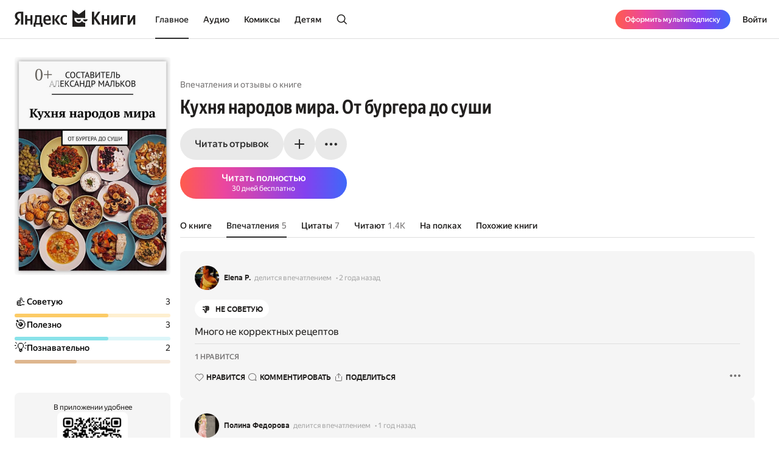

--- FILE ---
content_type: text/javascript
request_url: https://yastatic.net/s3/bookmate/frontend_next/_next/static/chunks/50031-7ddc3f6be908cbb5.js
body_size: 3081
content:
try{let e="undefined"!=typeof window?window:"undefined"!=typeof global?global:"undefined"!=typeof globalThis?globalThis:"undefined"!=typeof self?self:{},t=(new e.Error).stack;t&&(e._sentryDebugIds=e._sentryDebugIds||{},e._sentryDebugIds[t]="7e06fccb-6183-496b-9efc-0730733f1955",e._sentryDebugIdIdentifier="sentry-dbid-7e06fccb-6183-496b-9efc-0730733f1955")}catch(e){}"use strict";(self.webpackChunk_N_E=self.webpackChunk_N_E||[]).push([[50031],{19654:(e,t,n)=>{function r({reason:e,children:t}){return t}Object.defineProperty(t,"__esModule",{value:!0}),Object.defineProperty(t,"BailoutToCSR",{enumerable:!0,get:function(){return r}}),n(48002)},20752:(e,t,n)=>{n.d(t,{default:()=>o.a});var r=n(68537),o=n.n(r)},41739:(e,t,n)=>{function r({moduleIds:e}){return null}Object.defineProperty(t,"__esModule",{value:!0}),Object.defineProperty(t,"PreloadChunks",{enumerable:!0,get:function(){return r}}),n(37733),n(3652),n(94972),n(45257)},55528:(e,t,n)=>{n.d(t,{A:()=>p});var r=n(43170),o=n(12737),u=n(55804),a=n(11196);function i(e){var t=Math.abs(e);return t<60?"second":t<3600?"minute":t<86400?"hour":"day"}function l(e){switch(e){case"second":return 1;case"minute":return 60;case"hour":return 3600;default:return 86400}}var d=["second","minute","hour"];function s(e){return void 0===e&&(e="second"),d.indexOf(e)>-1}var c=function(e){var t=(0,a.A)(),n=t.formatRelativeTime,u=t.textComponent,i=e.children,l=n(e.value||0,e.unit,(0,r.__rest)(e,["children","value","unit"]));return"function"==typeof i?i(l):u?o.createElement(u,null,l):o.createElement(o.Fragment,null,l)},f=function(e){var t,n=e.value,a=void 0===n?0:n,d=e.unit,f=void 0===d?"second":d,p=e.updateIntervalInSeconds,b=(0,r.__rest)(e,["value","unit","updateIntervalInSeconds"]);(0,u.V1)(!p||!!(p&&s(f)),"Cannot schedule update with unit longer than hour");var g=o.useState(),m=g[0],v=g[1],y=o.useState(0),h=y[0],_=y[1],j=o.useState(0),w=j[0],P=j[1];(f!==m||a!==h)&&(_(a||0),v(f),P(s(f)?function(e,t){if(!e)return 0;switch(t){case"second":return e;case"minute":return 60*e;default:return 3600*e}}(a,f):0)),o.useEffect(function(){function e(){clearTimeout(t)}if(e(),!p||!s(f))return e;var n=w-p,r=i(n);if("day"===r)return e;var o=l(r),u=n%o,a=n-u,d=a>=w?a-o:a,c=Math.abs(d-w);return w!==d&&(t=setTimeout(function(){return P(d)},1e3*c)),e},[w,p,f]);var O=a||0,E=f;if(s(f)&&"number"==typeof w&&p){var S=l(E=i(w));O=Math.round(w/S)}return o.createElement(c,(0,r.__assign)({value:O,unit:E},b))};f.displayName="FormattedRelativeTime";let p=f},68537:(e,t,n)=>{Object.defineProperty(t,"__esModule",{value:!0}),Object.defineProperty(t,"default",{enumerable:!0,get:function(){return o}});let r=n(8819)._(n(92873));function o(e,t){let n={};"function"==typeof e&&(n.loader=e);let o={...n,...t};return(0,r.default)({...o,modules:o.loadableGenerated?.modules})}("function"==typeof t.default||"object"==typeof t.default&&null!==t.default)&&void 0===t.default.__esModule&&(Object.defineProperty(t.default,"__esModule",{value:!0}),Object.assign(t.default,t),e.exports=t.default)},74184:(e,t)=>{Object.defineProperty(t,"__esModule",{value:!0});var n={bindSnapshot:function(){return l},createAsyncLocalStorage:function(){return i},createSnapshot:function(){return d}};for(var r in n)Object.defineProperty(t,r,{enumerable:!0,get:n[r]});let o=Object.defineProperty(Error("Invariant: AsyncLocalStorage accessed in runtime where it is not available"),"__NEXT_ERROR_CODE",{value:"E504",enumerable:!1,configurable:!0});class u{disable(){throw o}getStore(){}run(){throw o}exit(){throw o}enterWith(){throw o}static bind(e){return e}}let a="undefined"!=typeof globalThis&&globalThis.AsyncLocalStorage;function i(){return a?new a:new u}function l(e){return a?a.bind(e):u.bind(e)}function d(){return a?a.snapshot():function(e,...t){return e(...t)}}},92873:(e,t,n)=>{Object.defineProperty(t,"__esModule",{value:!0}),Object.defineProperty(t,"default",{enumerable:!0,get:function(){return l}});let r=n(37733),o=n(12737),u=n(19654);function a(e){return{default:e&&"default"in e?e.default:e}}n(41739);let i={loader:()=>Promise.resolve(a(()=>null)),loading:null,ssr:!0},l=function(e){let t={...i,...e},n=(0,o.lazy)(()=>t.loader().then(a)),l=t.loading;function d(e){let a=l?(0,r.jsx)(l,{isLoading:!0,pastDelay:!0,error:null}):null,i=!t.ssr||!!t.loading,d=i?o.Suspense:o.Fragment,s=t.ssr?(0,r.jsxs)(r.Fragment,{children:[null,(0,r.jsx)(n,{...e})]}):(0,r.jsx)(u.BailoutToCSR,{reason:"next/dynamic",children:(0,r.jsx)(n,{...e})});return(0,r.jsx)(d,{...i?{fallback:a}:{},children:s})}return d.displayName="LoadableComponent",d}},94972:(e,t,n)=>{Object.defineProperty(t,"__esModule",{value:!0}),Object.defineProperty(t,"workAsyncStorage",{enumerable:!0,get:function(){return r.workAsyncStorageInstance}});let r=n(95350)},95350:(e,t,n)=>{Object.defineProperty(t,"__esModule",{value:!0}),Object.defineProperty(t,"workAsyncStorageInstance",{enumerable:!0,get:function(){return r}});let r=(0,n(74184).createAsyncLocalStorage)()},96535:(e,t,n)=>{n.d(t,{$u:()=>v,EW:()=>m,F2:()=>g,Go:()=>c,O_:()=>f,Pg:()=>l,RS:()=>o,WZ:()=>h,YE:()=>b,YF:()=>i,gR:()=>u,jo:()=>y,nr:()=>d,tZ:()=>p});var r=n(26631);function o(e){let t=e.activeElement;for(;(null==(n=t)||null==(n=n.shadowRoot)?void 0:n.activeElement)!=null;){var n;t=t.shadowRoot.activeElement}return t}function u(e,t){if(!e||!t)return!1;let n=null==t.getRootNode?void 0:t.getRootNode();if(e.contains(t))return!0;if(n&&(0,r.Ng)(n)){let n=t;for(;n;){if(e===n)return!0;n=n.parentNode||n.host}}return!1}function a(){let e=navigator.userAgentData;return e&&Array.isArray(e.brands)?e.brands.map(e=>{let{brand:t,version:n}=e;return t+"/"+n}).join(" "):navigator.userAgent}function i(e){return 0===e.mozInputSource&&!!e.isTrusted||(s()&&e.pointerType?"click"===e.type&&1===e.buttons:0===e.detail&&!e.pointerType)}function l(e){return!a().includes("jsdom/")&&(!s()&&0===e.width&&0===e.height||s()&&1===e.width&&1===e.height&&0===e.pressure&&0===e.detail&&"mouse"===e.pointerType||e.width<1&&e.height<1&&0===e.pressure&&0===e.detail&&"touch"===e.pointerType)}function d(){return/apple/i.test(navigator.vendor)}function s(){let e,t=/android/i;return t.test(null!=(e=navigator.userAgentData)&&e.platform?e.platform:navigator.platform)||t.test(a())}function c(e,t){let n=["mouse","pen"];return t||n.push("",void 0),n.includes(e)}function f(e){return"nativeEvent"in e}function p(e){return e.matches("html,body")}function b(e){return(null==e?void 0:e.ownerDocument)||document}function g(e,t){return null!=t&&("composedPath"in e?e.composedPath().includes(t):null!=e.target&&t.contains(e.target))}function m(e){return"composedPath"in e?e.composedPath()[0]:e.target}function v(e){return(0,r.sb)(e)&&e.matches("input:not([type='hidden']):not([disabled]),[contenteditable]:not([contenteditable='false']),textarea:not([disabled])")}function y(e){e.preventDefault(),e.stopPropagation()}function h(e){return!!e&&"combobox"===e.getAttribute("role")&&v(e)}},97863:(e,t,n)=>{n.d(t,{A:()=>d});var r=n(43170),o=n(12737),u=n(55804),a=n(11196);function i(e){var t=(0,a.A)(),n=t.formatMessage,r=t.textComponent,u=void 0===r?o.Fragment:r,i=e.id,l=e.description,d=e.defaultMessage,s=e.values,c=e.children,f=e.tagName,p=void 0===f?u:f,b=n({id:i,description:l,defaultMessage:d},s,{ignoreTag:e.ignoreTag});return"function"==typeof c?c(Array.isArray(b)?b:[b]):p?o.createElement(p,null,b):o.createElement(o.Fragment,null,b)}i.displayName="FormattedMessage";var l=o.memo(i,function(e,t){var n=e.values,o=(0,r.__rest)(e,["values"]),a=t.values,i=(0,r.__rest)(t,["values"]);return(0,u.bN)(a,n)&&(0,u.bN)(o,i)});l.displayName="MemoizedFormattedMessage";let d=l}}]);

--- FILE ---
content_type: text/javascript
request_url: https://yastatic.net/s3/bookmate/frontend_next/_next/static/chunks/app/%5Blocale%5D/(default)/(index)/page-f190e9865a82fc39.js
body_size: 6348
content:
try{let e="undefined"!=typeof window?window:"undefined"!=typeof global?global:"undefined"!=typeof globalThis?globalThis:"undefined"!=typeof self?self:{},t=(new e.Error).stack;t&&(e._sentryDebugIds=e._sentryDebugIds||{},e._sentryDebugIds[t]="79f1d271-5aae-4794-9c1c-d0d9e3b4a828",e._sentryDebugIdIdentifier="sentry-dbid-79f1d271-5aae-4794-9c1c-d0d9e3b4a828")}catch(e){}(self.webpackChunk_N_E=self.webpackChunk_N_E||[]).push([[71890],{590:e=>{e.exports={container:"PersonCover_container__jr_Zr",bookmark:"PersonCover_bookmark__ntXqE",loading:"PersonCover_loading__qdB_R",cover:"PersonCover_cover__Ugx6u"}},3138:(e,t,s)=>{"use strict";function r(e){try{if(!e||!e?.expiration_dates||!e?.active_recurrents)return!1;let t=e.expiration_dates.find(({level:e})=>"plus"===e);return!!t&&1e3*t.expires_at>Date.now()}catch(e){return!1}}s.d(t,{gD:()=>r})},3300:(e,t,s)=>{"use strict";s.d(t,{I:()=>o});var r=s(79990);function o(){let e=(0,r.b)();return e?.data?.accessLevel}},7038:(e,t,s)=>{"use strict";s.d(t,{X:()=>c,c:()=>d});var r,o=s(70131),n=s(6573),a=s(18734),i=s(7928);let l=(0,i.J1)`
    query externalCompositeOffer($input: ExternalCompositeOfferInput!) @plus {
  externalCompositeOffers(input: $input) {
    batchPositionId
    eventSessionId
    offers {
      positionId
      structureType
      tariffOffer {
        name
        payload
        commonPrice {
          amount
          currency
        }
        commonPeriod
        description
        additionText
        title
        text
        plans {
          ... on TrialPlan {
            __typename
            period
          }
          ... on IntroPlan {
            __typename
            period
            repetitionCount
            price {
              amount
              currency
            }
          }
          ... on TrialUntilPlan {
            __typename
            until
          }
        }
      }
      optionOffers {
        name
        commonPrice {
          amount
          currency
        }
        commonPeriod
        description
        additionText
        title
        text
        plans {
          ... on TrialPlan {
            __typename
            period
          }
          ... on IntroPlan {
            __typename
            period
            repetitionCount
            price {
              amount
              currency
            }
          }
          ... on TrialUntilPlan {
            __typename
            until
          }
        }
      }
    }
  }
}
    `;var c=((r={}).MONTH="bookmate-1m-web",r.ANNUAL="bookmate-1y-web",r.MARATHON="bookmate-book-till-year",r.MARATHON_ANNUAL="books-year-marathon25",r.MARATHON_ANNUAL_AMEDIA="books-amediayear-marathon25",r.BOOKMATE_YEAR_PLUSMULTI_POINTS="bookmate-year-plusmulti-points",r);function d(e="bookmate-1m-web"){let t=(0,a.f)(!1),s=(0,n.Z)().plusEventId,{data:r}=(0,o.UX)(l,{variables:{input:{eventSessionId:s,language:t.toUpperCase(),filter:{target:e}}}}),i=r?.externalCompositeOffers.offers,c=r?.externalCompositeOffers.eventSessionId,u=r?.externalCompositeOffers.batchPositionId,p=i?.reduce((e,t)=>[...e,t.positionId],[]);return{eventSessionId:c,offer:i?.[0],batchPositionId:u,offersPositionIds:p}}},9469:(e,t,s)=>{"use strict";s.d(t,{g:()=>n});var r=s(3300),o=s(3138);function n(){let e=(0,r.I)();return(0,o.gD)(e)}},14815:(e,t,s)=>{"use strict";s.d(t,{useShowcaseFiltersFromUrl:()=>a});var r=s(69411),o=s(46346),n=s(39835);function a(){let e=(0,r.usePathname)().split("/").filter(Boolean);if(e.length<=1)return{types:(0,n.o)(e[0])};let[t,s,a]=e;if(!a)return{};let[i,l]=(0,o.n)(a);return{filters:(0,n.o)(s),showcaseType:t,slug:i,uuid:l}}},18734:(e,t,s)=>{"use strict";s.d(t,{f:()=>a});var r=s(6573),o=s(22861);let n={[o.wr.RU]:o.Es.RU,[o.wr.KZ]:o.Es.KK,[o.wr.UZ]:o.Es.UZ,[o.wr.EN]:o.Es.EN};function a(e=!0){let t=(0,r.Z)();return n[(e?o.wr.RU:t.lang)||o.q]||n[o.q]}},28745:(e,t,s)=>{Promise.resolve().then(s.bind(s,68974)),Promise.resolve().then(s.bind(s,55894)),Promise.resolve().then(s.bind(s,24461)),Promise.resolve().then(s.bind(s,86815)),Promise.resolve().then(s.bind(s,64810)),Promise.resolve().then(s.bind(s,97999)),Promise.resolve().then(s.bind(s,69079)),Promise.resolve().then(s.bind(s,34152)),Promise.resolve().then(s.bind(s,66853)),Promise.resolve().then(s.bind(s,92325)),Promise.resolve().then(s.bind(s,69721)),Promise.resolve().then(s.bind(s,14815)),Promise.resolve().then(s.bind(s,89238)),Promise.resolve().then(s.bind(s,92746)),Promise.resolve().then(s.bind(s,97885))},32866:(e,t,s)=>{"use strict";s.d(t,{M:()=>l});var r=s(47673);class o{map;constructor(){this.map=new Map}getMap(e){return this.map.get(e)}getValue(e,t){let s=this.getMap(e);if(s)return s.get(t)}getOrCrate(e,t,s){let r=this.getValue(e,t);return r||(this.addValue(e,t,s),s)}addSubMap(e){return this.map.set(e,new Map)}addValue(e,t,s){let r=this.getMap(e);r||(this.addSubMap(e),r=this.getMap(e)),r.set(t,s)}}var n=s(68357);let a=new Map,i=new o;function l(e,t,s,o){let l,c=((l=(0,n.li)(s)).current!==s&&(l.current=s),l);(0,r.vJ)(()=>{if(!e.current)return;let s=i.getOrCrate(e.current,t,[]);a.has(e.current)||a.set(e.current,{});let r=a.get(e.current);r[t]||(r[t]=(...s)=>{let r=i.getValue(e.current,t);r?.forEach(e=>{e.current&&e.current(...s)})});let n=!!s.length;return s.push(c),!n&&e.current.addEventListener&&r[t]&&e.current.addEventListener(t,r[t],o),()=>{let s=a.get(e.current),r=(i.getValue(e.current,t)||[]).filter(e=>e!==c);!r.length&&e.current?.removeEventListener&&s[t]&&e.current.removeEventListener(t,s[t],o),e.current&&i.addValue(e.current,t,r)}},[e.current,t,o,s])}},39617:e=>{e.exports={wrapper:"ShowcaseLoader_wrapper__E3GWg",breadcrumbs:"ShowcaseLoader_breadcrumbs__NDaiz",header:"ShowcaseLoader_header___X7dN",container:"ShowcaseLoader_container__mgkG_",sub:"ShowcaseLoader_sub__YCHaP",topics:"ShowcaseLoader_topics__ci3SK",feature:"ShowcaseLoader_feature__76sLz",section:"ShowcaseLoader_section__FqfEt",sectionFeature:"ShowcaseLoader_sectionFeature___1_fG",sectionTitle:"ShowcaseLoader_sectionTitle__M_My3",cover:"ShowcaseLoader_cover__dJKdB",title:"ShowcaseLoader_title__Ob_HK",author:"ShowcaseLoader_author__jw_KY",annotation:"ShowcaseLoader_annotation__b4VTy",book:"ShowcaseLoader_book__YUaWP"}},39835:(e,t,s)=>{"use strict";s.d(t,{o:()=>n});var r=s(20307);let o=[];function n(e){switch(e){case"book":return[r.Nf.Textbook];case"audiobook":return[r.Nf.Audiobook];case"comicbook":return[r.Nf.Comicbook];default:return o}}},44227:(e,t,s)=>{"use strict";s.d(t,{m:()=>l});var r=s(31897),o=s(7615),n=s(47871),a=s(93103);class i{static pwTools=null;static pwManager=null;eventSessionId="";initOptionsCallbacks={};openOptionsCallbacks={};customParameters={};afterInitEvents=[];initOptions=null;load=async e=>{let t=o.p.from(e),s=await t.loadManager();i.pwTools=t,i.pwManager=s};init=async e=>{let t=(0,a.z)()?"testing":"production",{onClose:s,onError:o,onReport:l,onSuccess:c,eventSessionId:d,yuid:u,lang:p,...h}=e;this.eventSessionId=d,this.initOptionsCallbacks={onClose:s,onError:o,onReport:l,onSuccess:c},this.initOptions=e;let m={lang:p,platform:"web",widgetType:"kp-android",widgetServiceName:"bookmate",...h,onClose:this.onCloseWidget,onSuccess:this.onSuccessPurchase,onError:this.onError,onReport:this.onReport,isTarifficator:!0,clientSource:"bookmate",clientSubSource:r.nD.BookmateWeb,paymentIntegration:r.X3.Widget};await this.load({lang:p,enviroment:t,platform:"web",authMethod:"default",mode:"iframe",oAuthToken:null,puid:u,serviceSessionId:d,widgetServiceName:"bookmate",preloadManager:!1});let f=i.pwTools,v=i.pwManager;v?.send({type:"init",options:m}),f?.plusPaymentEvents.frontSessionStart({service:"bookmate",session_id:d,service_channel:"bookmate_web",external_test_ids:"",external_triggered_test_ids:""},n.I),f?.plusPaymentEvents.loadOffersResulted({target:h.target,session_id:this.eventSessionId,offers_batch_id:h.batchPositionId||"",resulted_offer_position_ids:h.offersPositionIds||[]}),this.afterInitEvents.forEach(e=>e())};open=e=>{let t=i.pwManager,{onClose:s,onError:r,onReport:o,onSuccess:n,...a}=e;this.openOptionsCallbacks={onClose:s,onError:r,onReport:o,onSuccess:n};let l={platform:"web",eventSessionId:this.eventSessionId,lang:this.initOptions?.lang,...a};t?.send({type:"open",options:l})};close=()=>{let e=i.pwManager;e?.send({type:"close"})};onCloseWidget=e=>{this.initOptionsCallbacks.onClose?.(e),this.openOptionsCallbacks.onClose?.(e)};onSuccessPurchase=e=>{this.initOptionsCallbacks.onSuccess?.(e),this.openOptionsCallbacks.onSuccess?.(e)};onError=e=>{this.initOptionsCallbacks.onError?.(e),this.openOptionsCallbacks.onError?.(e)};onReport=e=>{this.initOptionsCallbacks.onReport?.(e),this.openOptionsCallbacks.onReport?.(e)};setCustomParameters(e){let t={};for(let e in this.customParameters)t[e]=void 0;i.pwTools?.plusPaymentEvents.updateCustomParameters(t),i.pwTools?.plusPaymentEvents.updateCustomParameters(e),this.customParameters=e}onOfferShowed({page:e,place:t,position:s,customParams:r,batchPositionId:o,offersPositionIds:n}){let a=()=>{let a=this.customParameters,l=r||a;this.setCustomParameters(l),i.pwTools?.plusPaymentEvents.offerShow({page:e,from:"",position:s,place:t||"",url:location.href,session_id:this.eventSessionId,offers_batch_id:o||this.initOptions?.batchPositionId||"",offers_position_id:n?.[0]||this.initOptions?.offersPositionIds?.[0]||""}),this.setCustomParameters(a)};i.pwTools?a():this.afterInitEvents.push(a)}onOfferClick({page:e,place:t,position:s,customParams:r,batchPositionId:o,offersPositionIds:n}){let a=()=>{let a=this.customParameters,l=r||a;this.setCustomParameters(l),i.pwTools?.plusPaymentEvents.offerClick({page:e,place:t,from:"",position:s,url:location.href,session_id:this.eventSessionId,offers_batch_id:o||this.initOptions?.batchPositionId||"",offers_position_id:n?.[0]||this.initOptions?.offersPositionIds?.[0]||""}),this.setCustomParameters(a)};i.pwTools?a():this.afterInitEvents.push(a)}}let l=new i},46346:(e,t,s)=>{"use strict";function r(e){let t=e?.lastIndexOf("-")||0;return[e?.substring(0,t),e?.substring(t+1)]}s.d(t,{n:()=>r})},47871:(e,t,s)=>{"use strict";s.d(t,{I:()=>r});let r="90275855"},58983:(e,t,s)=>{"use strict";function r(){return window}s.d(t,{z:()=>r})},61962:e=>{e.exports={topics:"ShowcaseNavigationLoader_topics__oCmga",topic:"ShowcaseNavigationLoader_topic__JPNba"}},64810:(e,t,s)=>{"use strict";s.d(t,{LocalizationProvider:()=>n});var r=s(37733);s(12737);var o=s(53210);let n=({children:e,locale:t,messages:s})=>(0,r.jsx)(o.A,{locale:t,messages:s,children:e})},66838:(e,t,s)=>{"use strict";s.d(t,{Do:()=>o});var r=s(7928);let o=(0,r.J1)`
    query RootPreload @bff {
  context {
    authenticated
    ip
    country
  }
  userMeta {
    sessionStatus
    userId
    connectionId
  }
  userProfile {
    id
    name
    login
    yuid
    email
    avatar {
      large
      small
    }
  }
  accessLevel {
    expiration_dates {
      level
      expires_at
    }
    active_recurrents {
      access_to
      system
    }
  }
  notificationsStatus {
    has_unread_notifications
  }
}
    `},68357:(e,t,s)=>{"use strict";s.d(t,{li:()=>r.useRef});var r=s(12737)},68974:(e,t,s)=>{"use strict";s.d(t,{PersonCover:()=>c});var r=s(37733),o=s(12737),n=s(74352),a=s(83553),i=s(590),l=s.n(i);let c=({person:e,...t})=>{let s,{avatar:i,name:c}=e,d=(s=e.avatar)?"url"in s?s.url:s.large||s.small:null,u=(0,o.useMemo)(()=>({width:`${t.width}px`,height:`${t.height}px`}),[t.width,t.height]);return i&&d?(0,r.jsx)("div",{className:l().container,children:(0,r.jsx)(a.Cover,{cover:i,title:c,imageClassName:l().cover,...t})}):(0,r.jsx)("div",{className:l().container,style:u,children:(0,r.jsx)(n.A,{className:l().bookmark})})}},72062:(e,t,s)=>{"use strict";s.d(t,{o:()=>d,s:()=>u});var r=s(22954),o=s(81065),n=s(47673),a=s(58983),i=s(32866),l=s(44227);let c=(0,r.UT)(void 0);function d(e){return(0,n.vJ)(()=>{e&&(c(e),l.m.setCustomParameters(e))},[e]),c()}function u(){return(0,o.q)(c),(0,i.M)({current:(0,a.z)()},"load",()=>{}),c()}},74352:(e,t,s)=>{"use strict";s.d(t,{A:()=>c});var r,o,n,a,i=s(12737);function l(){return(l=Object.assign?Object.assign.bind():function(e){for(var t=1;t<arguments.length;t++){var s=arguments[t];for(var r in s)({}).hasOwnProperty.call(s,r)&&(e[r]=s[r])}return e}).apply(null,arguments)}let c=function(e){return i.createElement("svg",l({xmlns:"http://www.w3.org/2000/svg",width:47,height:54,fill:"none",viewBox:"0 0 47 54"},e),r||(r=i.createElement("path",{fill:"#FEFEFE",d:"M35.123 0 17.846 12.868.586 0v74.69h34.537z"})),o||(o=i.createElement("path",{fill:"#22201F",fillRule:"evenodd",d:"M17.846 15.87 2.993 4.796v68.797h29.723v-68.8zM35.123 0v76H.586V0l17.26 12.868z",clipRule:"evenodd"})),n||(n=i.createElement("path",{fill:"#fff",d:"M28.986 25.632h14.32v.35a6.51 6.51 0 0 1-6.509 6.51h-.951a6.86 6.86 0 0 1-6.86-6.86"})),a||(a=i.createElement("path",{fill:"#22201F",d:"M29.94 26.187h11.676c-.498 3.413-3.217 5.483-6.299 5.483-3.172-.015-5.12-1.692-5.377-5.483m-16.948 0h11.54c-.257 3.791-2.205 5.483-5.377 5.483-3.082-.015-5.665-2.07-6.163-5.483m-4.804-3.46c-.015.318-.03.605-.03.922v.332c0 6.828 4.698 11.374 10.997 11.374 3.157 0 6.148-1.465 8.081-4.788 2.145 3.323 4.924 4.788 8.081 4.788 6.3 0 10.997-4.546 10.997-11.374v-.332c0-.317-.015-.604-.03-.922z"})))}},77758:(e,t,s)=>{"use strict";s.d(t,{G:()=>i});var r=s(37733),o=s(11196),n=s(200),a=s(69079);let i=({})=>{let e,t,s=(e=(0,o.A)(),t=(0,a.useUrlBuilder)(),(0,n.QQ)({"@type":"Organization","@context":"https://schema.org",name:e.formatMessage({id:"3d7f80a55465792a3cbb8f88c45ab35b"}),logo:"https://books.yandex.ru/s3-assets/main_books-7848.png",url:t.buildWithCanonicalTld(t.oldBookmate("/"))}));return(0,r.jsx)("script",{...s})}},79990:(e,t,s)=>{"use strict";s.d(t,{b:()=>n});var r=s(70131),o=s(66838);function n(){return(0,r.UX)(o.Do)}},86815:(e,t,s)=>{"use strict";s.d(t,{ClientLocalizationProvider:()=>i});var r=s(37733),o=s(12737),n=s(53210),a=s(76978);let i=({children:e,messagesPromise:t})=>{let s=(0,a.D)(),[i,l]=(0,o.useState)(null);if((0,o.useEffect)(()=>{t.then(e=>l(e||{}))},[]),i)return(0,r.jsx)(n.A,{locale:s,messages:i,children:e})}},88478:(e,t,s)=>{"use strict";s.d(t,{B:()=>l});var r=s(37733);s(12737);var o=s(20810),n=s(61962),a=s.n(n);let i=["73px","118px","139px","115px","109px","109px","81px","118px","99px","117px","92px","92px","201px","190px","100px"],l=({className:e})=>(0,r.jsx)("div",{className:(0,o.F)(a().topics,e),children:i.map((e,t)=>(0,r.jsx)("div",{style:{width:e},className:a().topic},t))})},89238:(e,t,s)=>{"use strict";s.d(t,{SHOWCASE_ALLOWED_FILTERS:()=>n,useShowcaseFilters:()=>a});var r=s(69079),o=s(14815);let n=["all","book","audiobook","comicbook"];function a(){let e=(0,r.useUrlBuilder)(),{showcaseType:t,slug:s,uuid:n,filters:a}=(0,o.useShowcaseFiltersFromUrl)();return s&&n?{filters:a,filerUrlBuilder:r=>"section"===t?e.section(n,s,r):"showcase"===t?e.subShowcase(n,s,r):"topic"===t?e.showcaseTopic(n,s,r):void 0}:{}}},92746:(e,t,s)=>{"use strict";s.d(t,{LandingPage:()=>w});var r=s(37733),o=s(20752),n=s(12737),a=s(20810),i=s(88478),l=s(39617),c=s.n(l);let d=({isSubShowcase:e})=>(0,r.jsx)("div",{className:(0,a.F)(c().wrapper,e&&c().sub),children:(0,r.jsxs)("div",{className:c().container,children:[e&&(0,r.jsx)("div",{className:c().breadcrumbs}),(0,r.jsx)("div",{className:c().header}),(0,r.jsx)(i.B,{className:c().topics}),!e&&(0,r.jsxs)("div",{className:c().sectionFeature,children:[(0,r.jsx)("div",{className:c().feature}),(0,r.jsx)("div",{className:c().feature}),(0,r.jsx)("div",{className:c().feature}),(0,r.jsx)("div",{className:c().feature}),(0,r.jsx)("div",{className:c().feature})]}),(0,r.jsx)("div",{className:c().sectionTitle}),(0,r.jsx)(u,{}),(0,r.jsx)("div",{className:c().sectionTitle}),(0,r.jsx)(u,{})]})});function u(){return(0,r.jsx)("div",{className:c().section,children:Array(10).fill(0).map((e,t)=>(0,r.jsx)(p,{},t))})}function p(){return(0,r.jsxs)("div",{className:c().book,children:[(0,r.jsx)("div",{className:c().cover}),(0,r.jsx)("div",{className:c().title}),(0,r.jsx)("div",{className:c().annotation}),(0,r.jsx)("div",{className:c().author})]})}var h=s(3684),m=s(9469),f=s(7038),v=s(72062),_=s(77758);let b=(0,o.default)(()=>Promise.all([s.e(48304),s.e(15005),s.e(45839),s.e(85745),s.e(83659),s.e(6674),s.e(65368),s.e(83937),s.e(74019),s.e(92167),s.e(12838),s.e(10783),s.e(82239),s.e(41447),s.e(53164),s.e(59347),s.e(21981),s.e(4792),s.e(87630),s.e(76830),s.e(52851),s.e(78399),s.e(41189),s.e(361),s.e(7486)]).then(s.bind(s,23446)).then(e=>e.ShowcaseRootPage),{loadableGenerated:{webpack:()=>[23446]}}),g=(0,o.default)(()=>Promise.all([s.e(45839),s.e(59270),s.e(15005),s.e(83659),s.e(6674),s.e(65368),s.e(83937),s.e(74019),s.e(92167),s.e(12838),s.e(87957),s.e(10783),s.e(82239),s.e(41447),s.e(53164),s.e(59347),s.e(21981),s.e(4792),s.e(87630),s.e(76830),s.e(52851),s.e(78399),s.e(41189),s.e(4633),s.e(81426)]).then(s.bind(s,86991)).then(e=>e.LandingDefaultPage),{loadableGenerated:{webpack:()=>[86991]}}),w=()=>{let e=(0,m.g)(),t=(0,f.c)();return((0,v.o)({}),e||!t.offer)?(0,r.jsx)(n.Suspense,{fallback:(0,r.jsx)(d,{}),children:(0,r.jsxs)("div",{...(0,h.Am)(h.Xk.landing.LANDING_PAGE),children:[(0,r.jsx)(_.G,{}),(0,r.jsx)(b,{slug:"books"})]})}):(0,r.jsx)(g,{})}},93103:(e,t,s)=>{"use strict";s.d(t,{z:()=>a});var r,o=((r={}).TESTING="testing",r.PRODUCTION="production",r),n=s(97230);function a(){return(0,n.i)().appEnv!==o.PRODUCTION}},97230:(e,t,s)=>{"use strict";s.d(t,{i:()=>o});var r=s(74793);r.env.IS_PLUS_DISABLED,r.env.APP_ENV,r.env.PASSPORT_URL,r.env.PASSPORT_API_URL,r.env.PLUS_URL,r.env.AVATARTS_HOST,r.env.SSO_ENABLED,r.env.DISABLE_PW_TOOLS;let o=()=>window.PUBLIC_CONFIG||{}}},e=>{e.O(0,[6674,98561,53210,95810,62716,22954,24614,34175,31897,98613,10552,7615,48293,78215,68362,73331,89547,68657,77358],()=>e(e.s=28745)),_N_E=e.O()}]);

--- FILE ---
content_type: text/javascript
request_url: https://yastatic.net/s3/bookmate/frontend_next/_next/static/chunks/app/global-error-ee02ea31840e4cf1.js
body_size: 1271
content:
try{let e="undefined"!=typeof window?window:"undefined"!=typeof global?global:"undefined"!=typeof globalThis?globalThis:"undefined"!=typeof self?self:{},r=(new e.Error).stack;r&&(e._sentryDebugIds=e._sentryDebugIds||{},e._sentryDebugIds[r]="e31175b0-fde4-412e-9cf2-e6306b0f6ed4",e._sentryDebugIdIdentifier="sentry-dbid-e31175b0-fde4-412e-9cf2-e6306b0f6ed4")}catch(e){}(self.webpackChunk_N_E=self.webpackChunk_N_E||[]).push([[34219],{10547:(e,r,n)=>{"use strict";n.d(r,{R:()=>t});var s=n(25399);function t(e){return s.A.get(e)}},22861:(e,r,n)=>{"use strict";n.d(r,{Es:()=>u,IB:()=>i,q:()=>o,wr:()=>l});var s,t,l=((s={}).RU="ru-ru",s.KZ="kk-kz",s.EN="en-us",s.UZ="uz-uz",s),u=((t={}).RU="ru",t.KK="kk",t.UZ="uz",t.EN="en",t);let o="ru-ru",i=Object.values(l),d=i.map(e=>e.split("-")[0]),a=["en"];d.filter(e=>!a.includes(e))},28372:(e,r,n)=>{"use strict";n.d(r,{l:()=>t});let s=n(22861).IB.reduce((e,r)=>(e[r]=new Intl.Locale(r).language,e),{}),t=e=>s[e]},60252:(e,r,n)=>{var s={"./error_en.json":[57263,57263],"./error_kk.json":[31612,64469],"./error_ru.json":[83201,83201],"./error_uz.json":[54891,54891]};function t(e){if(!n.o(s,e))return Promise.resolve().then(()=>{var r=Error("Cannot find module '"+e+"'");throw r.code="MODULE_NOT_FOUND",r});var r=s[e],t=r[0];return n.e(r[1]).then(()=>n.t(t,19))}t.keys=()=>Object.keys(s),t.id=60252,e.exports=t},68295:(e,r,n)=>{"use strict";n.r(r),n.d(r,{default:()=>v});var s=n(37733),t=n(78272),l=n(47673),u=n(12205),o=n(3684),i=n(86815),d=n(69721),a=n(76978),c=n(28372),f=n(12569);function v({error:e,reset:r}){(0,l.vJ)(()=>{(0,t.Cp)(e)},[e]);let v=(0,a.D)(),b=n(60252)(`./error_${(0,c.l)(v)}.json`);return(0,s.jsx)("div",{...(0,o.Am)(o.Xk.error.ERROR_PAGE),children:(0,s.jsx)(d.EvgenRootValues,{pageId:u.ry.ErrorScreen,filters:{},children:(0,s.jsx)(i.ClientLocalizationProvider,{messagesPromise:b,children:(0,s.jsx)(f.F,{onClick:r,error:e})})})})}},69721:(e,r,n)=>{"use strict";n.r(r),n.d(r,{EvgenRootValues:()=>u,EvgenValues:()=>o});var s=n(37733),t=n(92325),l=n(49142);let u=({children:e,...r})=>(0,s.jsx)(l.P.Provider,{value:r,children:e}),o=({children:e,...r})=>{let n=(0,t.useEvgenValues)(r);return(0,s.jsx)(l.P.Provider,{value:n,children:e})}},76033:(e,r,n)=>{Promise.resolve().then(n.bind(n,68295))},76978:(e,r,n)=>{"use strict";n.d(r,{D:()=>u});var s=n(10222),t=n(22861),l=n(10547);function u(){let e=(0,l.R)(s.s);return t.IB.includes(e)?e:t.q}},86815:(e,r,n)=>{"use strict";n.d(r,{ClientLocalizationProvider:()=>o});var s=n(37733),t=n(12737),l=n(53210),u=n(76978);let o=({children:e,messagesPromise:r})=>{let n=(0,u.D)(),[o,i]=(0,t.useState)(null);if((0,t.useEffect)(()=>{r.then(e=>i(e||{}))},[]),o)return(0,s.jsx)(l.A,{locale:n,messages:o,children:e})}}},e=>{e.O(0,[45839,79773,15005,98561,53210,24614,45240,69256,78215,92174,24053,89547,68657,77358],()=>e(e.s=76033)),_N_E=e.O()}]);

--- FILE ---
content_type: text/javascript
request_url: https://yastatic.net/s3/bookmate/frontend_next/_next/static/chunks/78399-b3793848591bb91f.js
body_size: 13617
content:
try{let e="undefined"!=typeof window?window:"undefined"!=typeof global?global:"undefined"!=typeof globalThis?globalThis:"undefined"!=typeof self?self:{},t=(new e.Error).stack;t&&(e._sentryDebugIds=e._sentryDebugIds||{},e._sentryDebugIds[t]="83f6e6cf-aadb-45e0-a5d3-0128841b9cb4",e._sentryDebugIdIdentifier="sentry-dbid-83f6e6cf-aadb-45e0-a5d3-0128841b9cb4")}catch(e){}(self.webpackChunk_N_E=self.webpackChunk_N_E||[]).push([[78399],{894:(e,t,a)=>{"use strict";a.d(t,{i:()=>o});var r=a(12737);let s=function(e=1100){let t=e;return{getNextZIndex:()=>++t,getCurrentMaxZIndex:()=>t,reset:(a=e)=>{t=a}}}();function o(e={}){let{autoOpen:t=!1,onViewChange:a}=e,[i,n]=(0,r.useReducer)(function e(t,a){switch(a.type){case"OPEN":return{...t,isInit:!0,isAttached:!0,isVisible:!0,zIndex:s.getNextZIndex()};case"CLOSE":return{...t,isVisible:!1};case"TOGGLE":return t.isVisible?e(t,{type:"CLOSE"}):e(t,{type:"OPEN"});case"UNPLUG":return{...t,isAttached:!1,isVisible:!1};case"SET_INIT":return{...t,isInit:a.payload};case"SET_ATTACHED":return{...t,isAttached:a.payload};default:return t}},{isInit:!1,isAttached:!1,isVisible:t,zIndex:s.getCurrentMaxZIndex()}),l=(0,r.useCallback)(()=>{n({type:"OPEN"}),a?.(!0)},[a]),c=(0,r.useCallback)(()=>{i.isVisible&&(n({type:"CLOSE"}),a?.(!1))},[i.isVisible,a]),A=(0,r.useCallback)(()=>{n({type:"TOGGLE"}),a?.(!i.isVisible)},[i.isVisible,a]),u=(0,r.useCallback)(()=>{n({type:"UNPLUG"}),i.isVisible&&a?.(!1)},[i.isVisible,a]);return(0,r.useEffect)(()=>{t&&l()},[]),{...i,open:l,close:c,toggle:A,unplug:u}}},1157:e=>{e.exports={image:"GooglePlayLink_image__rO_x2",text:"GooglePlayLink_text__Xl9NR",container:"GooglePlayLink_container__tIqfC"}},1969:(e,t,a)=>{"use strict";a.d(t,{s:()=>k});var r=a(37733),s=a(95810),o=a(97863);let i={src:"https://yastatic.net/s3/bookmate/frontend_next/_next/static/media/app-promo.5b6d40e4.webp",height:620,width:470,blurDataURL:"[data-uri]",blurWidth:6,blurHeight:8};var n=a(56176),l=a(58483),c=a(55536),A=a(88748),u=a(20810),d=a(61087),b=a(894),h=a(67686),p=a(23587),g=a(26441),_=a(55641),m=a(67083),f=a.n(m);let k=({isVisible:e,type:t,uuid:a,onClose:m,readerUrl:k})=>{let x,v,E=(({isExternallyOpen:e,onExternalCloseAction:t,onViewChange:a,...r})=>{let s=(0,d.li)(!0),o=(0,d.li)(e),i=(0,d.li)(!1),n=(0,d.hb)(e=>{e||(i.current=!0,t()),a?.(e)},[t,a]),l=(0,b.i)({...r,onViewChange:n}),c=(0,h.u)({isVisible:l.isVisible,open:l.open,close:l.close,...r.DropdownProps||{}});return(0,d.vJ)(()=>{if(s.current){s.current=!1,o.current=e;return}if(i.current){i.current=!1,o.current=e;return}e!==o.current&&(o.current=e,e&&!l.isVisible?l.open():!e&&l.isVisible&&l.close())},[e,l]),{isInit:l.isInit,isVisible:l.isVisible,isAttached:l.isAttached,zIndex:l.zIndex,open:l.open,close:l.close,toggle:l.toggle,unplug:l.unplug,floatingUiData:c,getReferenceProps:c.interactions.getReferenceProps,setRef:c.data.refs.setReference,DropdownProps:r.DropdownProps||{},DrawerProps:r.DrawerProps||{anchor:"bottom"}}})({onExternalCloseAction:()=>m?.(),isExternallyOpen:e,uniq:"app-promo-drawer",onViewChange:e=>{e||m?.()}}),O=(x="audiobook"===t?A.Zw.audiobook:A.Zw.book,v="audiobook"===t?n.b.AUDIO_WIDGET:n.b.READER_WIDGET,`${c.Hr}/${t}?uuid=${a}&appmetrica_tracking_id=${x}&utm_place=${v}&utm_medium=${"audiobook"===t?"shtorka_audio_web":"shtorka_reader_web"}`);return(0,r.jsx)(g.u6,{popupController:E,children:(0,r.jsxs)("div",{className:f().wrapper,children:[(0,r.jsx)(s.default,{className:f().image,src:i,alt:"app-promo-image"}),(0,r.jsxs)("div",{className:f().info,children:[(0,r.jsx)(_.o5,{component:"h2",variant:_.PT.TitleS24BoldCond,className:f().title,children:(0,r.jsx)(o.A,{id:"ac965c90170901d189076ac75a0e5556"})}),(0,r.jsx)("div",{className:f().text,children:(0,r.jsx)(o.A,{id:"a580d285244d89950b43356e3f66e4c9"})}),(0,r.jsx)(p.$n,{url:O,theme:p.Ox.Black,size:l.M.S52,className:f().button,children:(0,r.jsx)(o.A,{id:"78a61e539e75575c67e18f9661a95904"})}),(0,r.jsx)(p.$n,{url:k,size:l.M.S52,theme:p.Ox.Secondary,onClick:()=>E.close(),className:(0,u.F)(f().button,f().secondary),children:(0,r.jsx)(o.A,{id:"a065a7cc5d051692a47edc1ae9798ba4"})})]})]})})}},4398:(e,t,a)=>{"use strict";a.d(t,{z:()=>_});var r=a(37733),s=a(95810);a(12737);var o=a(3684),i=a(22861),n=a(55536),l=a(85195),c=a(88748),A=a(20810),u=a(48e3),d=a(18734),b=a(28474),h=a(61901),p=a.n(h);let g={[i.Es.RU]:{src:"https://yastatic.net/s3/bookmate/frontend_next/_next/static/media/googleplay-button.8a74bbfd.svg",height:40,width:116,blurWidth:0,blurHeight:0},[i.Es.KK]:{src:"https://yastatic.net/s3/bookmate/frontend_next/_next/static/media/googleplay-button-kk.0e347a11.svg",height:40,width:116,blurWidth:0,blurHeight:0},[i.Es.EN]:{src:"https://yastatic.net/s3/bookmate/frontend_next/_next/static/media/googleplay-button-en.14f4a0c0.svg",height:40,width:116,blurWidth:0,blurHeight:0},[i.Es.UZ]:{src:"https://yastatic.net/s3/bookmate/frontend_next/_next/static/media/googleplay-button-uz.b9469a5c.svg",height:40,width:116,blurWidth:0,blurHeight:0}},_=({className:e,onClick:t})=>{let a=(0,d.f)(!1),i=(0,u.useTrackerOptions)(),h=(0,l.G)(),_=(0,c.AU)(n.g2,{...h,utm_medium:i.utmMedium,utm_place:i.utmPlace||h.utm_medium||""}),m=g[a];return m?(0,r.jsx)(b.W,{onClick:t,...(0,o.Am)(o.S7.appLink.GOOGLE_PLAY_LINK_IMAGE),url:_,className:(0,A.F)(p().container,e),target:"_blank",children:(0,r.jsx)(s.default,{src:m,loading:"lazy",alt:"goole play",className:p().image})}):null}},6521:(e,t,a)=>{"use strict";a.d(t,{V:()=>s});var r=a(6573);function s(){let e=(0,r.Z)(),t=e?.isIOS,a=e?.isMobile,s=!t&&a;return{isIOS:t,isMobile:a,isAndroid:s,isDesktop:!(s||t)}}},7648:()=>{},8506:(e,t,a)=>{"use strict";a.d(t,{A:()=>i});var r,s=a(12737);function o(){return(o=Object.assign?Object.assign.bind():function(e){for(var t=1;t<arguments.length;t++){var a=arguments[t];for(var r in a)({}).hasOwnProperty.call(a,r)&&(e[r]=a[r])}return e}).apply(null,arguments)}let i=function(e){return s.createElement("svg",o({xmlns:"http://www.w3.org/2000/svg",width:16,height:16,fill:"none",viewBox:"0 0 16 16"},e),r||(r=s.createElement("path",{fill:"#22201F",fillRule:"evenodd",d:"M12.564 4.563a.8.8 0 0 0-1.131-1.131L7.999 6.866 4.564 3.432a.8.8 0 1 0-1.131 1.131l3.434 3.435-3.434 3.434a.8.8 0 0 0 1.131 1.131L8 9.13l3.434 3.434a.8.8 0 0 0 1.131-1.131L9.13 7.998z",clipRule:"evenodd"})))}},9179:(e,t,a)=>{"use strict";a.d(t,{e:()=>g});var r=a(37733),s=a(95810);a(12737);var o=a(97863),i=a(3684),n=a(98862),l=a(55536),c=a(85195),A=a(88748),u=a(20810),d=a(48e3),b=a(28474),h=a(1157),p=a.n(h);let g=({className:e})=>{let t=(0,c.G)(),a=(0,d.useTrackerOptions)(),h=(0,A.AU)(l.g2,{...t,utm_place:a.utmPlace});return(0,r.jsxs)(b.W,{...(0,i.Am)(i.S7.appLink.GOOGLE_PLAY_LINK_BUTTON),url:h,className:(0,u.F)(p().container,e),target:"_blank",children:[(0,r.jsx)(s.default,{loading:"lazy",alt:"goole play",src:n.A,className:p().image,...(0,i.Am)(i.S7.appLink.GOOGLE_PLAY_LINK_ICON)}),(0,r.jsx)("span",{className:p().text,...(0,i.Am)(i.S7.appLink.GOOGLE_PLAY_LINK_TEXT),children:(0,r.jsx)(o.A,{id:"37a33454bf96bfdaa98c7277dfc7cbb5"})})]})}},10643:(e,t,a)=>{"use strict";a.d(t,{e:()=>r});let r=(0,a(6564).q6)({position:0})},11306:(e,t,a)=>{"use strict";a.d(t,{useTrackerValues:()=>o});var r=a(83303),s=a(10643);function o(e){let t=(0,r.NT)(s.e);return e?{...t,...e}:{...t}}},11970:e=>{e.exports={link:"ContentAuthor_link__UuKE8",name:"ContentAuthor_name__haQbu",disabled:"ContentAuthor_disabled__sLJII",avatar:"ContentAuthor_avatar___w2DP",cover:"ContentAuthor_cover__s7w47",container:"ContentAuthor_container__uARzz"}},13580:(e,t,a)=>{"use strict";a.d(t,{s:()=>u,n:()=>c});var r,s=a(37733),o=a(95810);a(12737);var i=a(11196),n=a(3684);let l={src:"https://yastatic.net/s3/bookmate/frontend_next/_next/static/media/download-mobile-app-qr.648ec9ee.png",height:145,width:145,blurDataURL:"[data-uri]",blurWidth:8,blurHeight:8};var c=((r={}).DEFAULT="default",r.FOOTER="footer",r.DESKTOP_PROMO_MODAL="desktop_promo_modal",r.BOOKS_SHOWCASE="books_showcase",r.AUDIOBOOKS_SHOWCASE="audiobooks_showcase",r.COMICBOOKS_SHOWCASE="comicbooks_showcase",r.BOOKS_PAGE="book_page",r.AUDIOBOOKS_PAGE="audiobook_page",r.COMICBOOKS_PAGE="comicbook_page",r);let A={default:l,footer:{src:"https://yastatic.net/s3/bookmate/frontend_next/_next/static/media/qr_footer.b4e78e09.png",height:512,width:512,blurDataURL:"[data-uri]",blurWidth:8,blurHeight:8},desktop_promo_modal:{src:"https://yastatic.net/s3/bookmate/frontend_next/_next/static/media/app-promo-desktop.50d5198b.webp",height:320,width:320,blurDataURL:"[data-uri]",blurWidth:8,blurHeight:8},books_showcase:{src:"https://yastatic.net/s3/bookmate/frontend_next/_next/static/media/qr_main_library.ea2e2616.png",height:512,width:512,blurDataURL:"[data-uri]",blurWidth:8,blurHeight:8},audiobooks_showcase:{src:"https://yastatic.net/s3/bookmate/frontend_next/_next/static/media/qr_audio_library.6e48c2c3.png",height:512,width:512,blurDataURL:"[data-uri]",blurWidth:8,blurHeight:8},comicbooks_showcase:{src:"https://yastatic.net/s3/bookmate/frontend_next/_next/static/media/qr_comics_library.57395099.png",height:512,width:512,blurDataURL:"[data-uri]",blurWidth:8,blurHeight:8},book_page:{src:"https://yastatic.net/s3/bookmate/frontend_next/_next/static/media/qr_book_page.df78698d.png",height:512,width:512,blurDataURL:"[data-uri]",blurWidth:8,blurHeight:8},audiobook_page:{src:"https://yastatic.net/s3/bookmate/frontend_next/_next/static/media/qr_audiobook_page.4340f685.png",height:512,width:512,blurDataURL:"[data-uri]",blurWidth:8,blurHeight:8},comicbook_page:{src:"https://yastatic.net/s3/bookmate/frontend_next/_next/static/media/qr_comicbook_page.cea28e17.png",height:512,width:512,blurDataURL:"[data-uri]",blurWidth:8,blurHeight:8}},u=({alt:e,className:t,type:a})=>{let r=(0,i.A)().formatMessage({id:"8c830f56b050d08dbb6ebc2323d8cda6"}),c=a?A[a]:l;return(0,s.jsx)(o.default,{...(0,n.Am)(n.S7.qr.APP_QR_CODE),loading:"lazy",src:c,alt:e||r,className:t})}},14722:(e,t,a)=>{"use strict";a.d(t,{q:()=>_});var r=a(37733),s=a(95810);a(12737);var o=a(3684),i=a(22861),n=a(55536),l=a(85195),c=a(88748),A=a(20810),u=a(48e3),d=a(18734),b=a(28474),h=a(68167),p=a.n(h);let g={[i.Es.RU]:{src:"https://yastatic.net/s3/bookmate/frontend_next/_next/static/media/appstore-button.7861957a.svg",height:40,width:116,blurWidth:0,blurHeight:0},[i.Es.KK]:{src:"https://yastatic.net/s3/bookmate/frontend_next/_next/static/media/appstore-button-kk.2e0dfb15.svg",height:40,width:116,blurWidth:0,blurHeight:0},[i.Es.EN]:{src:"https://yastatic.net/s3/bookmate/frontend_next/_next/static/media/appstore-button-en.bd545fa5.svg",height:40,width:116,blurWidth:0,blurHeight:0},[i.Es.UZ]:{src:"https://yastatic.net/s3/bookmate/frontend_next/_next/static/media/appstore-button-uz.a6d6d294.svg",height:40,width:116,blurWidth:0,blurHeight:0}},_=({className:e,onClick:t})=>{let a=(0,d.f)(!1),h=(0,l.G)(),_=(0,u.useTrackerOptions)(),m=(0,c.AU)(n.Jt,{...h,utm_medium:_.utmMedium,utm_place:_.utmPlace||h.utm_medium||""}),f=g[a]||g[i.Es.RU];return f?(0,r.jsx)(b.W,{onClick:t,...(0,o.Am)(o.S7.appLink.APP_STORE_LINK_IMAGE_LINK),url:m,className:(0,A.F)(p().container,e),target:"_blank",children:(0,r.jsx)(s.default,{src:f,loading:"lazy",alt:"appstore",className:p().image,...(0,o.Am)(o.S7.appLink.APP_STORE_LINK_IMAGE_IMAGE)})}):null}},17979:()=>{},22449:(e,t,a)=>{"use strict";a.d(t,{L:()=>s});var r=a(97999);function s(){return(0,r.useMetaConfig)().query}},22933:(e,t,a)=>{"use strict";a.d(t,{r:()=>n});var r=a(70131),s=a(7928);let o=(0,s.J1)`
    query AppConfig {
  appConfig {
    experimentBoxes
    settings {
      key
      value
    }
  }
}
    `,i={experimentBoxes:"",settings:[],__typename:"AppConfig"};function n(){let e=(0,r.UX)(o);return e.data?.appConfig||i}},23309:(e,t,a)=>{"use strict";function r(e){let t=document.getElementById("playerFrame");t?.contentWindow?.postMessage(e,"*")}a.d(t,{E:()=>r})},25913:()=>{},26441:(e,t,a)=>{"use strict";a.d(t,{u6:()=>d});var r=a(37733),s=a(20752),o=a(12737),i=a(12205),n=a(69721),l=a(61261),c=a(85598);let A=(0,s.default)(()=>Promise.all([a.e(27457),a.e(20242)]).then(a.bind(a,20242)),{loadableGenerated:{webpack:()=>[20242]},ssr:!1}),u=(0,s.default)(()=>Promise.all([a.e(91313),a.e(49650)]).then(a.bind(a,49650)),{loadableGenerated:{webpack:()=>[49650]},ssr:!1}),d=({popupController:e,children:t})=>{let a=(0,l.a)(),s=a?i.QL.Sheet:i.QL.ContextMenu,d=a?i.c4.Bottom:i.c4.Hover;return a?e.isAttached?(0,r.jsx)(n.EvgenValues,{pageStyle:s,pagePlacement:d,children:(0,r.jsx)(o.Suspense,{children:(0,r.jsx)(A,{popupController:e,children:(0,r.jsx)(c.k.Provider,{value:e,children:t})})})}):null:(0,r.jsx)(n.EvgenValues,{pageStyle:s,pagePlacement:d,children:(0,r.jsx)(o.Suspense,{children:(0,r.jsx)(u,{popupController:e,children:(0,r.jsx)(c.k.Provider,{value:e,children:t})})})})}},28208:(e,t,a)=>{"use strict";a.d(t,{E:()=>o});var r=a(37733),s=a(12737);let o=({children:e,separator:t,separatorClassName:a,finalSeparator:o,className:i})=>{let n=Array.isArray(e)?e:[e];return(0,r.jsx)("span",{className:i,children:n.map((e,i)=>{let l=i===n.length-1&&o||t||", ";return(0,r.jsxs)(s.Fragment,{children:[0!==i&&(0,r.jsx)("span",{className:a,children:l}),e]},i)})})}},28366:(e,t,a)=>{"use strict";a.d(t,{k:()=>o});var r=a(81065);let s=a(55514).RA.getInstance();function o(){return(0,r.q)(s.state),s}},28474:(e,t,a)=>{"use strict";a.d(t,{W:()=>n});var r=a(37733),s=a(12737),o=a(58483),i=a(23587);let n=(0,s.forwardRef)(({theme:e=i.Ox.None,padding:t=i.SB.P0,size:a=o.M.None,...s},n)=>(0,r.jsx)(i.$n,{ref:n,theme:e,size:a,padding:t,...s}))},30376:(e,t,a)=>{"use strict";a.d(t,{useEvgenUIBlockShowed:()=>A});var r=a(31897),s=a(12737),o=a(12205);let i=[.8];var n=a(39250),l=a(92325),c=a(85597);function A(e){let t=(0,s.useId)(),a=(0,r.MC)(),A=(0,s.useRef)(null),u=e?.calcObjectPos,d=(0,l.useEvgenValues)(e?.evgenValues),b=(0,s.useCallback)(e=>{if(!a)return;let r=A.current,s=n.EvgenShowController.getInstance();e&&r?s.addObject(t,()=>{let e=u?.(r)||{};(0,o.CC)(a,{...d,...e})}):s.removeObject(t)},[a,d,t,u]);return(0,c.v)(A,b,i,"-50px 0px -50px 0px"),A}},35005:e=>{e.exports={image:"AppStoreLink_image__9D_re",text:"AppStoreLink_text__qQ5To",container:"AppStoreLink_container__PvU1g"}},39250:(e,t,a)=>{"use strict";a.d(t,{EvgenShowController:()=>r});class r{intervalId;scrollPositionChangeTime;objects;observedObjects;static instance;constructor(){this.objects={},this.observedObjects={},this.intervalId=0,this.scrollPositionChangeTime=0,this.observe=this.observe.bind(this),this.setScrollChange=this.setScrollChange.bind(this)}addObject(e,t){this.observedObjects[e]||this.objects[e]||(this.objects[e]={id:e,time:Date.now(),callback:t})}removeObject(e){delete this.objects[e]}clearObjects(){this.objects={},this.observedObjects={}}run(){this.listenScroll(),this.startInterval()}destroy(){document.removeEventListener("scroll",this.setScrollChange),window.clearInterval(this.intervalId)}listenScroll(){document.addEventListener("scroll",this.setScrollChange,{passive:!0})}setScrollChange(){this.scrollPositionChangeTime=Date.now()}startInterval(){this.intervalId=window.setInterval(this.observe,100)}observe(){let e=Date.now();if(e-this.scrollPositionChangeTime>=2e3)for(let t in this.objects){let a=this.objects[t];a&&"id"in a&&e-a.time>=2e3&&this.observeObject(a)}}observeObject(e){e.callback(),this.removeObject(e.id),this.observedObjects[e.id]=e.id}static getInstance(){return r.instance?r.instance:r.instance=new r}}},42481:(e,t,a)=>{"use strict";a.d(t,{J0:()=>r.useState,hb:()=>r.useCallback,li:()=>r.useRef,vJ:()=>r.useEffect});var r=a(12737)},43819:(e,t,a)=>{"use strict";a.r(t),a.d(t,{Experiment:()=>n,ExperimentDefaults:()=>l,useExperiment:()=>A,useExperiments:()=>c});var r,s=a(49482),o=a(22933),i=a(22449),n=((r={}).DisableAnnualOffer="bm_disable_annual_offer",r.ShowcaseStatistic="showcase_statistics",r.ShowcasePromoEnd="showcase_promo_2024_end",r.MarketLink="bm_market_link",r.ShedevrumEnabled="shedevrum_enabled",r.RemoveMarketMvp="remove_market_mvp",r.ShowFreeFragmentForUnauth="show_free_fragment_for_unauth",r.NewFeatureButtonsWeb="new_feature_buttons_web",r.ShowLuch="show_luch",r.GoalsWeb="goals_web",r);let l={};function c(){let e=(0,o.r)(),t=(0,i.L)();return(0,s.Kr)(()=>{var a,r;let s;return a=e?.settings||[],r=decodeURIComponent(t.exp_flags).split(";").reduce((e,t)=>{if(t){let[a,r]=t.split("=");a&&(e[a]=void 0===r?r:"true"===r.toLowerCase()||"false"!==r.toLowerCase()&&(isNaN(Number(r))?r:Number(r)))}return e},{}),s=a.reduce((e,{key:t,value:a})=>(e[t]=a,e),{}),{...l,...s,...r}},[])}function A(e){return c()[e]}},43958:(e,t,a)=>{"use strict";a.d(t,{NT:()=>r.useContext,q6:()=>r.createContext});var r=a(12737)},48618:(e,t,a)=>{"use strict";a.d(t,{h:()=>i});var r=a(37733);a(12737);var s=a(12153),o=a(28208);let i=({items:e,separator:t,separatorClassName:a,finalSeparator:i,className:n})=>(0,r.jsx)(o.E,{separatorClassName:a,className:n,separator:t,finalSeparator:i,children:e.map(({text:e,target:t,...a},o)=>(0,r.jsx)(s.N,{target:t,...a,children:e},o))})},49482:(e,t,a)=>{"use strict";a.d(t,{Kr:()=>r.useMemo});var r=a(12737)},52940:(e,t,a)=>{"use strict";a.d(t,{useSliderMove:()=>i});var r=a(42481),s=a(32866);let o={passive:!0};function i(){let[e,t]=(0,r.J0)(!1),[a,i]=(0,r.J0)(!1),[n,l]=(0,r.J0)(!1),c=(0,r.li)(null),A=(0,r.li)(null),u=(0,r.li)(null),d=(0,r.hb)(()=>{let e=c.current;if(e){let a=e?.scrollWidth||0,r=e?.clientWidth||0,s=Math.ceil(e?.scrollLeft||0);i(0!==s),t(s+r<a)}},[]),b=(0,r.hb)(()=>{l(!0)},[]),h=(0,r.hb)(()=>{l(!1)},[]),p=(0,r.hb)((e=!0)=>{let t=c.current;if(!t)return;let a=A?.current?.children;if(!a||a.length<2){let a=t.clientWidth;t.scrollTo({left:e?a:-a,behavior:"smooth"});return}let r=t.scrollLeft,s=r+t.clientWidth,o={children:a,viewportLeft:r,viewportRight:s,viewportWidth:t.clientWidth},i=e?function({children:e,viewportLeft:t,viewportRight:a,viewportWidth:r}){for(let t=0;t<e.length;t++){var s,o,i;let r=e[t],n=r.offsetLeft,l=n+r.offsetWidth;if(s=n,o=l,s<(i=a)&&o>i||n>=a)return n}return t+r}(o):function({children:e,viewportLeft:t,viewportWidth:a}){for(let i=0;i<e.length;i++){var r,s,o;let n=e[i],l=n.offsetLeft,c=l+n.offsetWidth;if(r=l,s=c,r<(o=t)&&s>o)return Math.max(0,c-a);if(l>=t&&i>0){let t=e[i-1];return Math.max(0,t.offsetLeft+t.offsetWidth-a)}}return Math.max(0,t-a)}(o);t.scrollTo({left:i,behavior:"smooth"})},[]);(0,r.vJ)(d,[]),(0,s.M)(c,"scroll",d,o),(0,s.M)(u,"mouseenter",b,o),(0,s.M)(u,"mouseleave",h,o);let g=(0,r.hb)(()=>p(),[]);return{container:u,slider:c,onPrevClick:(0,r.hb)(()=>p(!1),[]),onNextClick:g,isNextVisible:e,isPrevVisible:a,isHovered:n,inner:A}}},53438:(e,t,a)=>{"use strict";a.d(t,{e:()=>u});var r=a(37733),s=a(12737),o=a(97863),i=a(3684),n=a(55536),l=a(85195),c=a(88748),A=a(48e3);let u=({onClick:e,className:t,itemClassName:a,withBreakLine:u})=>{let d=(0,A.useTrackerOptions)(),b=(0,l.G)(),h=(0,s.useMemo)(()=>({huaweiLink:(0,r.jsx)("a",{target:"_blank",rel:"nofollow noreferrer",onClick:e,className:a,href:(0,c.AU)(n.Ue,{...b,utm_place:d.utmPlace}),...(0,i.Am)(i.S7.alternativeStores.ALTERNATIVE_STORES_HUAWEI_APP_GALLERY),children:(0,r.jsx)(o.A,{id:"c3a1119bc75ad9cdb411877d6b267663"})},"huaweiLink"),samsungLink:(0,r.jsx)("a",{target:"_blank",rel:"nofollow noreferrer",onClick:e,className:a,href:(0,c.AU)(n.wT,{...b,utm_place:d.utmPlace}),...(0,i.Am)(i.S7.alternativeStores.ALTERNATIVE_STORES_SAMSUNG_GALAXY_STORE),children:(0,r.jsx)(o.A,{id:"b7a727dcad9c7d5c65c47af8f289eda2"})},"samsungLink"),rustoreLink:(0,r.jsx)("a",{target:"_blank",onClick:e,rel:"nofollow noreferrer",className:a,...(0,i.Am)(i.S7.alternativeStores.ALTERNATIVE_STORES_RU_STORE),href:(0,c.AU)(n.pD,{...b,utm_place:d.utmPlace}),children:(0,r.jsx)(o.A,{id:"4a486afa64c3d214a96ac7b81b50d17e"})},"rustoreLink"),xiaomiLink:(0,r.jsx)("a",{target:"_blank",rel:"nofollow noreferrer",onClick:e,className:a,href:(0,c.AU)(n.vB,{...b,utm_place:d.utmPlace}),...(0,i.Am)(i.S7.alternativeStores.ALTERNATIVE_STORES_XIAOMI_GET_APPS),children:(0,r.jsx)(o.A,{id:"b4dada2ce1f92d5015a366663ddbb2ef"})},"xiaomiLink")}),[]);return(0,r.jsx)("span",{className:t,children:(0,r.jsx)(o.A,{id:"2f4e52b3c1ed92b558c9bd4ca06f0c0e",values:{breakLine:u?(0,r.jsx)("br",{}):"\xa0\xb7 ",...h}})})}},55514:(e,t,a)=>{"use strict";a.d(t,{RA:()=>i,hX:()=>o});var r,s=a(22954),o=((r={}).play="play",r.init="init",r.pause="pause",r);class i{static instance=null;state=(0,s.UT)({});constructor(){}update(e){this.state({...this.state(),...e})}closePlayer(){this.state({uuid:void 0,status:"init"})}close(){this.updateState({isWindowOpen:!1})}play(e){this.state({uuid:e,status:"play"})}getTrackId(){return this.state().uuid}getActiveChapterIndex(){return this.state().activeChapterIndex}getIsWindowOpened(){return this.state().isWindowOpen}getTrackList(){return this.state().list}getStatus(){return this.state().status}updateState(e){this.state({...this.state(),...e})}static getInstance(){return i.instance||(i.instance=new i),i.instance}}},56176:(e,t,a)=>{"use strict";a.d(t,{b:()=>s});var r,s=((r={}).PROFILE_MENU="profile_menu",r.FLOATING_BUTTON="floating_button",r.CONTENT_LEFT_COLUMN="content_left_column",r.READ_BUTTON="read_button",r.CONTENT_AUDIO_MENU_ITEM="content_audio_menu_item",r.CONTENT_BOOK_MENU_ITEM="content_book_menu_item",r.COMIC_CONTENT_BOOK_MENU_ITEM="comic_content_book_menu_item",r.CONTENT_SHARE_BUTTONS="content_share_buttons",r.PAGE_FOOTER="page_footer",r.IMPRESSION_SHARE_BUTTONS="impression_share_buttons",r.POST_SHARE_BUTTON="post_share_button",r.QUOTE_SHARE_BUTTON="quote_share_button",r.APP_OFFER_BANNER="app_offer_banner",r.POST_SLIDER="post_slider",r.SLIDER_ITEM_DESCRIPTION="slider_item_description",r.SEO_FOOTER="seo_footer",r.AUDIO_WIDGET="audio_widget",r.MAIN_DESKTOP="main_desktop",r.READER_WIDGET="reader_widget",r.GOAL_SHARE_BUTTON="goal_share_button",r)},57337:(e,t,a)=>{"use strict";a.d(t,{D:()=>N});var r,s=a(37733),o=a(12737),i=a(12205),n=a(3684);function l(){return(l=Object.assign?Object.assign.bind():function(e){for(var t=1;t<arguments.length;t++){var a=arguments[t];for(var r in a)({}).hasOwnProperty.call(a,r)&&(e[r]=a[r])}return e}).apply(null,arguments)}let c=function(e){return o.createElement("svg",l({xmlns:"http://www.w3.org/2000/svg",width:20,height:20,fill:"none",viewBox:"0 0 20 20"},e),r||(r=o.createElement("path",{fill:"#fff",fillRule:"evenodd",d:"M17.5 14.585v.417a2.5 2.5 0 0 1-2.5 2.5h-1.25c-.69 0-1.25-.56-1.25-1.25v-4.167c0-.69.56-1.25 1.25-1.25H16v-1.25a6 6 0 0 0-12 0v1.25h2.25c.69 0 1.25.56 1.25 1.25v4.167c0 .69-.56 1.25-1.25 1.25H5a2.5 2.5 0 0 1-2.5-2.5V9.585a7.5 7.5 0 1 1 15 0v5",clipRule:"evenodd"})))};var A=a(58483),u=a(93160),d=a(55514),b=a(28366),h=a(61261),p=a(1969),g=a(23587),_=a(98303),m=a(2566),f=a(48554),k=a(23309),x=a(92325),v=a(97863),E=a(20810),O=a(23289),S=a(77727),w=a.n(S);let T=({isPlaying:e,isLoading:t,hasAccess:a,shouldUseShortText:r})=>e&&!t?(0,s.jsx)("div",{className:w().container,children:(0,s.jsx)(v.A,{id:"aeb9a7ffe37216d31cff95197c63622e"})}):(0,s.jsxs)("div",{className:w().container,children:[t&&(0,s.jsx)(O.y,{className:w().spinner}),(0,s.jsx)("div",{className:(0,E.F)(w().text,t&&w().textLoading),children:(0,s.jsx)(C,{hasAccess:a,shouldUseShortText:r})})]});function C({hasAccess:e,shouldUseShortText:t}){return t?(0,s.jsx)(v.A,{id:"4b8a1b1ff6d147d82a1805eaa48b4942"}):e?(0,s.jsx)(v.A,{id:"8990e098452950e0442611764442ee02"}):(0,s.jsx)(v.A,{id:"17d312dd79ea02b9aa1bf1ad292dac29"})}let N=({isSynced:e,audioName:t,audioUuid:a,className:r,hasAccess:l,size:v=A.M.S52,padding:E=g.SB.P24,iconMode:O,theme:S,shouldUseShortText:w,groupedPosition:C})=>{let N,y,I,M,B,P,R,U=(0,b.k)(),j=(0,h.a)(),[L,D]=(0,o.useState)(!1),V=U.getStatus(),G=U.getActiveChapterIndex(),W=a===U.getTrackId()&&V===d.hX.play,H=W&&void 0===G,F=(N=(0,b.k)(),y=(0,h.a)(),I=function(e,t,a,r=1){let s,o=(0,h.a)(),n=(0,i.MC)(),l=(0,f.u)(),c=l?.authenticated,A=(0,m.R)(),d={objectPosY:1,objectPosX:r,objectId:e,objectName:t,objectType:i.an.Audiobook},b=(s=(0,x.useEvgenValues)(d),(0,_.hb)(e=>{let t=(0,i.MC)();t&&(0,i.C8)(t,e?{...s,...e}:s)},[s])),p=(0,u.z)(i.ry.PassportScreen,d);return(0,u.z)(i.ry.AppConveniencePromoScreen,d),(0,_.hb)(()=>{if(n){if(!c){p(),A();return}b()}},[b,A,p,a,o])}(a,t,W),M=(0,f.u)(),B=M?.authenticated,P=(0,m.R)(),R=(0,_.hb)(()=>{(0,k.E)({action:"play",uuid:a}),N.play(a)},[a]),(0,_.hb)(()=>{(I(),B)?R():P()},[I,R,y,B])),X=(0,u.z)(i.ry.AppConveniencePromoScreen);return(0,s.jsxs)(s.Fragment,{children:[(0,s.jsx)(g.$n,{...(0,n.Am)(n.S7.playButton.PLAY_BUTTON),onClick:H?void 0:()=>{j&&!L?(D(!0),X()):F()},className:r,padding:E,size:v,theme:S??l?g.Ox.Primary:g.Ox.Secondary,withActive:!e,groupedPosition:C,children:O?(0,s.jsx)(c,{}):(0,s.jsx)(T,{isLoading:H,hasAccess:l,isPlaying:W,shouldUseShortText:w})}),j&&(0,s.jsx)(p.s,{type:"audiobook",onClose:F,uuid:a,isVisible:L})]})}},60134:(e,t,a)=>{"use strict";a.d(t,{KB:()=>c,Yl:()=>n,e3:()=>A,r2:()=>u,s1:()=>l});var r=a(31897),s=a(20307),o=a(50292),i=a(12205);s.cM.Book,r._2.Books,s.cM.Mixed,r._2.Other,s.cM.Audiobook,r._2.Audiobooks,s.cM.Comicbook,r._2.Comicsbooks,s.cM.Book,r.MX.Books,s.cM.Mixed,r.MX.Other,s.cM.Series,r.MX.Series,s.cM.Audiobook,r.MX.Audiobooks,s.cM.Comicbook,r.MX.Comicsbooks,s.cM.Bookshelf,r.MX.Bookshelves;let n={[o.b.BookPayload]:r.gO.Book,[o.b.SeriesPayload]:r.gO.Series,[o.b.BookshelfPayload]:r.gO.Bookshelf,[o.b.AudiobookPayload]:r.gO.Audiobook,[o.b.ComicBookPayload]:r.gO.Comicsbook,[o.b.TextBook]:r.gO.Book,[o.b.Series]:r.gO.Series,[o.b.Bookshelf]:r.gO.Bookshelf,[o.b.AudioBook]:r.gO.Audiobook,[o.b.ComicBook]:r.gO.Comicsbook,[o.b.User]:r.gO.User,[o.b.Topic]:r.gO.Topic,[o.b.Person]:r.gO.Person,[o.b.TextSerial]:r.gO.Serial,[o.b.Publisher]:r.gO.Publisher},l={[s.cM.Book]:r.gO.Book,[s.cM.Mixed]:r.gO.Other,[s.cM.Series]:r.gO.Series,[s.cM.Bookshelf]:r.gO.Bookshelf,[s.cM.Audiobook]:r.gO.Audiobook,[s.cM.Comicbook]:r.gO.Comicsbook},c={[s.cM.Book]:i.an.Book,[s.cM.Series]:i.an.Series,[s.cM.Bookshelf]:i.an.Bookshelf,[s.cM.Audiobook]:i.an.Audiobook,[s.cM.Comicbook]:i.an.Comicbook},A={[o.b.TextBook]:i.an.Book,[o.b.Series]:i.an.Series,[o.b.TextSerial]:i.an.Serial,[o.b.Bookshelf]:i.an.Bookshelf,[o.b.AudioBook]:i.an.Audiobook,[o.b.ComicBook]:i.an.Comicbook},u={[o.b.Series]:i.ry.SeriesScreen,[o.b.TextBook]:i.ry.TitleScreen,[o.b.AudioBook]:i.ry.TitleScreen,[o.b.ComicBook]:i.ry.TitleScreen,[o.b.TextSerial]:i.ry.TitleScreen,[o.b.QuotePayload]:i.ry.QuoteScreen,[o.b.Bookshelf]:i.ry.BookshelfScreen}},61087:(e,t,a)=>{"use strict";a.d(t,{hb:()=>r.useCallback,li:()=>r.useRef,vJ:()=>r.useEffect});var r=a(12737)},61901:e=>{e.exports={container:"GooglePlayLinkImage_container__qNKED",image:"GooglePlayLinkImage_image__hlmtn"}},62279:(e,t,a)=>{"use strict";a.d(t,{b:()=>g});var r=a(37733),s=a(95810);a(12737);var o=a(97863),i=a(3684),n=a(89519),l=a(55536),c=a(85195),A=a(88748),u=a(20810),d=a(48e3),b=a(28474),h=a(35005),p=a.n(h);let g=({className:e})=>{let t=(0,c.G)(),a=(0,d.useTrackerOptions)(),h=(0,A.AU)(l.Jt,{...t,utm_place:a.utmPlace});return(0,r.jsxs)(b.W,{...(0,i.Am)(i.S7.appLink.APP_STORE_LINK_BUTTON),url:h,className:(0,u.F)(p().container,e),target:"_blank",children:[(0,r.jsx)(s.default,{loading:"lazy",alt:"appstore",src:n.A,className:p().image,...(0,i.Am)(i.S7.appLink.APP_STORE_LINK_IMAGE)}),(0,r.jsx)("span",{...(0,i.Am)(i.S7.appLink.APP_STORE_LINK_TEXT),className:p().text,children:(0,r.jsx)(o.A,{id:"c001a8c2140ca1612c0fcc25781deb8e"})})]})}},63872:(e,t,a)=>{"use strict";a.d(t,{P:()=>u});var r=a(87630),s=a.n(r);let o="(?:(?:https?|ftp)://)(?:\\S+(?::\\S*)?@)?(?:(?!(?:10|127)(?:\\.\\d{1,3}){3})(?!(?:169\\.254|192\\.168)(?:\\.\\d{1,3}){2})(?!172\\.(?:1[6-9]|2\\d|3[0-1])(?:\\.\\d{1,3}){2})(?:[1-9]\\d?|1\\d\\d|2[01]\\d|22[0-3])(?:\\.(?:1?\\d{1,2}|2[0-4]\\d|25[0-5])){2}(?:\\.(?:[1-9]\\d?|1\\d\\d|2[0-4]\\d|25[0-4]))|(?:(?:[a-z\\u00a1-\\uffff0-9_]-*)*[a-z\\u00a1-\\uffff0-9_]+)(?:\\.(?:[a-z\\u00a1-\\uffff0-9]-*)*[a-z\\u00a1-\\uffff0-9]+)*(?:\\.(?:[a-z\\u00a1-\\uffff]{2,})))(?::\\d{2,5})?(?:/\\S*)?",i=RegExp(`\\s${o}`,"gi"),n=RegExp(`\\[([\\s\\S]*)\\|(${o})\\]`,"gi"),l=RegExp("\\S+@\\S+\\.\\S+","gi"),c=["b","i","em","p","sup","sub","br"],A=[...c,"a"];function u(e,t=!1){var a=(e=(e=s()(e,{allowedTags:t?A:c})).toString().replace(n,'<a href="$2" target="_blank" rel="noopener noreferrer">$1</a>').replace(i,e=>` <a href="${e.trim()}" target="_blank" rel="noopener noreferrer">${e.trim()}</a>`).replace(l,'<a href="mailto:$&" rel="noopener noreferrer">$&</a>')).trim();return a?a=(a=(a=(a=(a=(a=a.replace(/\r/g,"")).replace(/<p>/g,"")).replace(/<\/p>/g,"<br>")).replace(/\n/g,"<br>")).replace(/<br>\s+/g,"<br>").replace(/\s+<br>/g,"<br>")).replace(/(<br>){2,}/g,"<br><br>"):void 0}},64799:(e,t,a)=>{"use strict";a.d(t,{e:()=>o});var r=a(64369),s=a(48554);function o(e){let t=(0,s.u)(),a=t?.authenticated,o=(0,r.c)(e);return a?e:o}},67083:e=>{e.exports={wrapper:"app-promo-drawer_wrapper__xBYSX",image:"app-promo-drawer_image__xSWYO",info:"app-promo-drawer_info__F745u",title:"app-promo-drawer_title__oIqGF",text:"app-promo-drawer_text__5mTHk",button:"app-promo-drawer_button__QRlQo",secondary:"app-promo-drawer_secondary__IwhET"}},67686:(e,t,a)=>{"use strict";a.d(t,{u:()=>c});var r=a(16014),s=a(60330),o=a(81202),i=a(68357),n=a(61261);let l={duration:400,initial:{opacity:0,marginTop:"0px"},open:{opacity:1,marginTop:"5px"}};function c({placement:e="bottom",preventMainAxisFlip:t,isHover:a=!1,strategy:c,transition:A,baseOffset:u=2,isVisible:d,open:b,close:h}){let p=(0,i.li)(null),g=!(0,n.a)(),_=(0,r.we)({placement:e,open:d,strategy:c,onOpenChange(e){e?b():h()},whileElementsMounted:s.ll,middleware:[(0,o.cY)(u),(0,o.UU)({mainAxis:!t,crossAxis:e.includes("-"),fallbackAxisSideDirection:"end",padding:8}),(0,o.BN)({padding:8}),(0,o.UE)({element:p})]}),m=_.context,{styles:f,isMounted:k}=(0,r.DL)(m,A||l),x=(0,r.s9)(m),v=(0,r.It)(m),E=a&&g,O=(0,r.Mk)(m,{enabled:E,delay:{open:100,close:300},handleClose:(0,r.iB)({requireIntent:!1,buffer:2,blockPointerEvents:!1})}),S=(0,r.kp)(m,{enabled:!E});return{interactions:(0,r.bv)([x,v,O,S]),data:_,arrowRef:p,isMounted:k,transitionStyles:f}}},68167:e=>{e.exports={container:"AppStoreLinkImage_container__1593s",image:"AppStoreLinkImage_image__xpECA"}},74926:(e,t,a)=>{"use strict";a.d(t,{A:()=>i});var r,s=a(12737);function o(){return(o=Object.assign?Object.assign.bind():function(e){for(var t=1;t<arguments.length;t++){var a=arguments[t];for(var r in a)({}).hasOwnProperty.call(a,r)&&(e[r]=a[r])}return e}).apply(null,arguments)}let i=function(e){return s.createElement("svg",o({xmlns:"http://www.w3.org/2000/svg",width:20,height:20,fill:"none",viewBox:"0 0 20 20"},e),r||(r=s.createElement("path",{fill:"#22201F",fillRule:"evenodd",d:"M6.375 2.624a1 1 0 0 0 0 1.415l5.96 5.96-5.96 5.959a1 1 0 1 0 1.415 1.414l6.666-6.667.707-.707-.707-.707L7.79 2.624a1 1 0 0 0-1.415 0",clipRule:"evenodd"})))}},77122:(e,t,a)=>{"use strict";a.d(t,{A:()=>s,I:()=>n});var r,s=((r={}).Author="author",r.BookAll="bookAll",r.Bookshelf="bookshelf",r);let o=["bookAll"],i=["author","bookshelf"];function n(e,t,a){let r={author:e.author,bookAll:e.bookAll,bookshelf:e.bookshelf.main}[a];return i.includes(a)?r(t.uuid):o.includes(a)?r(t.login):void 0}},77727:e=>{e.exports={container:"PlayText_container__9wJ47",text:"PlayText_text__CiZkH",textLoading:"PlayText_textLoading___8oXN",icon:"PlayText_icon__C07jN",promo:"PlayText_promo__Vre_x",part:"PlayText_part__nm7cL",visible:"PlayText_visible__Jc71J",spinner:"PlayText_spinner__UD885"}},77730:(e,t,a)=>{"use strict";a.d(t,{n:()=>p});var r=a(37733);a(12737);var s=a(12205),o=a(3684),i=a(69079),n=a(20810),l=a(38179),c=a(83553),A=a(12153),u=a(48618),d=a(77122),b=a(11970),h=a.n(b);let p=({author:e,className:t,type:a=d.A.Author,itemClassName:b,withCover:p=!0,target:g})=>{let _=(0,i.useUrlBuilder)(),m=(0,l.K)(s.ry.PersonScreen,{objectPosY:1,objectPosX:1});if(Array.isArray(e)){let s=e.map((e,t,r)=>({target:g,text:e.name,title:e.name,onClick:()=>m({objectPosX:t+1,objectsCount:r.length}),className:(0,n.F)(h().link,b),href:(0,d.I)(_,e,a),...(0,o.Am)(o.S7.contentAuthor.CONTENT_AUTHOR_AUTHOR_NAME),"aria-label":e.name}));return(0,r.jsx)(u.h,{className:t,items:s})}let f=e.avatar;return(0,r.jsxs)(A.N,{target:g,...(0,o.Am)(o.S7.contentAuthor.CONTENT_AUTHOR_AUTHOR_NAME),title:e.name,"aria-label":e.name,href:(0,d.I)(_,e,a),className:(0,n.F)(h().avatar,t),onClick:()=>m({objectId:e.uuid}),children:[p&&f&&(0,r.jsx)(c.Cover,{className:h().cover,title:e.name,height:24,width:24,cover:f}),(0,r.jsx)("div",{className:(0,n.F)(h().name,b),children:e.name})]})}},82414:(e,t,a)=>{"use strict";a.d(t,{Kr:()=>r.useMemo,hb:()=>r.useCallback});var r=a(12737)},85195:(e,t,a)=>{"use strict";a.d(t,{G:()=>s});var r=a(22449);function s(){let e=(0,r.L)();return{utm_medium:e.utm_medium,utm_source:e.utm_source,utm_campaign:e.utm_campaign,utm_content:e.utm_content,utm_term:e.utm_term}}},85360:()=>{},85598:(e,t,a)=>{"use strict";a.d(t,{k:()=>s,z:()=>o});var r=a(43958);let s=(0,r.q6)(null),o=()=>(0,r.NT)(s)},87746:(e,t,a)=>{"use strict";a.d(t,{t:()=>h});var r=a(43819),s=a(64799),o=a(6573),i=a(69079),n=a(20307),l=a(85195),c=a(88748),A=a(48e3),u=a(38388);let d=[n.cM.Book,n.cM.Serial],b=[n.cM.Book],h=({uuid:e,type:t})=>{let{isBot:a}=(0,o.Z)(),h=(0,i.useUrlBuilder)(),p=(0,l.G)(),g=(0,A.useTrackerOptions)(),_=(0,r.useExperiment)(r.Experiment.ShowFreeFragmentForUnauth),m=t&&e?h.reader(t,e):"",f=(0,s.e)(m),k=_?m:f;if(!t||!e)return"";let x=d.includes(t),v=b.includes(t);return t===n.cM.Comicbook?c.sy.generateDeepLink(((e,t)=>{switch(e){case n.cM.Book:if(t)return{type:"book",uuid:t};break;case n.cM.Audiobook:if(t)return{type:"audiobook",uuid:t};break;case n.cM.Comicbook:if(t)return{type:"comics",uuid:t};break;case n.cM.Serial:if(t)return{type:"book",uuid:t}}return{type:"default"}})(t,e),{...p,utm_place:g.utmPlace}):a&&v?h.content(e,t,u.X.ReadOnline):x?k:h.content(e,t)}},89519:(e,t,a)=>{"use strict";a.d(t,{A:()=>r});let r={src:"https://yastatic.net/s3/bookmate/frontend_next/_next/static/media/apple.0cfe070f.svg",height:40,width:40,blurWidth:0,blurHeight:0}},92474:(e,t,a)=>{"use strict";a.d(t,{V:()=>i});var r=a(37733),s=a(49482),o=a(96841);let i=({children:e,...t})=>{let a=(0,s.Kr)(()=>({...t}),[t]);return(0,r.jsx)(o.TrackerOptionsContext.Provider,{value:a,children:e})}},93160:(e,t,a)=>{"use strict";a.d(t,{z:()=>i});var r=a(12205),s=a(92325),o=a(98303);function i(e,t){let a=(0,r.MC)(),i=(0,s.useEvgenValues)();return(0,o.hb)(s=>{a&&(0,r.Io)(a,{...i,from:i.pageId,to:e,...t,...s})},[a,i,e])}},98758:(e,t,a)=>{"use strict";a.d(t,{n:()=>r.createElement,q6:()=>r.createContext,uA:()=>r.Component});var r=a(12737)},98862:(e,t,a)=>{"use strict";a.d(t,{A:()=>r});let r={src:"https://yastatic.net/s3/bookmate/frontend_next/_next/static/media/google.e833770c.svg",height:29,width:29,blurWidth:0,blurHeight:0}}}]);

--- FILE ---
content_type: text/javascript
request_url: https://yastatic.net/s3/bookmate/frontend_next/_next/static/chunks/37865.bca089ec89b58a0e.js
body_size: 4389
content:
try{let e="undefined"!=typeof window?window:"undefined"!=typeof global?global:"undefined"!=typeof globalThis?globalThis:"undefined"!=typeof self?self:{},a=(new e.Error).stack;a&&(e._sentryDebugIds=e._sentryDebugIds||{},e._sentryDebugIds[a]="56e366b2-554c-41cc-8cff-00a2058cacec",e._sentryDebugIdIdentifier="sentry-dbid-56e366b2-554c-41cc-8cff-00a2058cacec")}catch(e){}(self.webpackChunk_N_E=self.webpackChunk_N_E||[]).push([[37865],{20189:(e,a,_)=>{"use strict";_.d(a,{M:()=>n});var t,r=_(37733);_(12737);var o=_(97863),d=_(2566),i=_(28474),l=((t=l||{}).link="link",t.button="button",t);let n=({type:e="button",...a})=>{let _=(0,d.R)();return(0,r.jsx)(i.W,{...a,onClick:_,children:(0,r.jsx)(o.A,{id:"63a753751e8899416d62b1d1bbb61720"})})}},37865:(e,a,_)=>{"use strict";_.r(a),_.d(a,{HeaderDesktop:()=>ea});var t=_(37733),r=_(12737),o=_(12205),d=_(3684),i=_(649),l=_(19923),n=_(48554),s=_(13363),u=_(58483),T=_(20810),h=_(69721),c=_(44430),p=_(28474),m=_(26441),x=_(9469),g=_(78206),M=_(3287),k=_(30782),S=_(80340),v=_(44227),y=_(88794),D=_(76445),H=_(42205),b=_(20189),B=_(62032),R=_(3241),X=_(20752),C=_(97863),L=_(70296),f=_(23587),N=_(55641),A=_(39743),j=_(12181),P=_(44782),w=_.n(P);let E=(0,X.default)(()=>Promise.all([_.e(59751),_.e(1730),_.e(15005),_.e(95810),_.e(73160)]).then(_.bind(_,73160)).then(e=>e.AppPromoModal),{loadableGenerated:{webpack:()=>[73160]},ssr:!1});function O({className:e}){let[a,_]=(0,r.useState)(!1),o=(0,x.g)(),i=(0,A.IT)();return o||i?(0,t.jsxs)(t.Fragment,{children:[(0,t.jsxs)(f.$n,{theme:f.Ox.Black,onClick:()=>_(!0),className:(0,T.F)(w().button,e),children:[(0,t.jsx)(L.A,{className:w().logo}),(0,t.jsx)(N.o5,{variant:N.PT.TextS14Medium,children:(0,t.jsx)(C.A,{id:"78a61e539e75575c67e18f9661a95904"})})]}),a&&(0,t.jsx)(E,{onClose:()=>_(!1)})]}):(0,t.jsx)(j.Ph,{...(0,d.Am)(d.e8.header.HEADER_MENU_PLUS_BUTTON),withFixedText:!0,className:e,place:R.u.Header,type:j.DT.Header})}var K=_(31897),I=_(69079),F=_(67119),U=_(44056),z=_(33149),W=_(76244),Q=_(29901),V=_(21390),q=_(97322),G=_(32811),Y=_(57469),J=_.n(Y);let Z=({className:e})=>{let a=(0,U.YH)(),_=(0,n.u)(),o=_?.authenticated,l=(0,g.x)(),s=(0,I.useUrlBuilder)(),h=(0,W.I)(),c=h.data?.rootShowcases?.children,m=(0,Q.M)(),{handleEvgenHeaderNavigated:x}=(0,i.z)(),M=(0,G.K)(c),k=a===z.Y.Search,S=c?.map((e,a)=>{if(!e)return null;let _=(0,V.C)(s,e.seo.slug,e.uuid),t=e.seo.slug,o=M===a;return(0,r.createElement)(p.W,{"data-active":o?"true":"false",...(0,V.R)(e),internal:!0,url:_,size:u.M.S40,key:e.uuid,className:(0,T.F)(J().header__navTab,J().header__navTabCenter,o&&J().header__navTab_active),onClick:a=>{m(e.uuid),x(_),a.ctrlKey||a.metaKey||a.shiftKey||a.altKey||(0,q.vN)(t)}},e.name)});return(0,t.jsxs)("div",{className:(0,T.F)(e,J().root),children:[S,o&&(0,t.jsx)(p.W,{...(0,d.Am)(d.e8.header.HEADER_ALL_BOOKS_LINK),size:u.M.S40,url:s.user.booksAll(l?.login),className:(0,T.F)(J().header__navTab,J().header__navTabCenter),onClick:()=>{m(K.yK.MybookScreen),x(s.user.booksAll(l?.login))},children:(0,t.jsx)(C.A,{id:"6f635823b529157e1e485879e00e9a1d"})}),(0,t.jsx)(f.$n,{...(0,d.Am)(d.e8.header.HEADER_SEARCH_BUTTON),internal:!0,fillIcon:!1,url:s.search(),onClick:()=>{m(K.yK.SearchScreen),x(s.search())},className:(0,T.F)(J().header__navTab,J().header__navTabCenter,k&&J().header__navTab_active),children:(0,t.jsx)(F.A,{viewBox:"0 0 24 24",className:J().icon})})]})};var $=_(79134),ee=_.n($);let ea=()=>{let e=(0,x.g)(),a=(0,B.W)({page:S.PlusPage.Profile,place:R.u.Header,customParams:{}}),_=(0,c.Q)({DropdownProps:{isHover:!0,placement:"bottom",preventMainAxisFlip:!0}}),X=(0,r.useRef)(!1),C=(0,r.useCallback)(()=>{X.current||(v.m.onOfferShowed({position:0,place:R.u.Header,page:S.PlusPage.Profile,customParams:{}}),X.current=!0)},[]),L=(0,n.u)(),f=L?.authenticated,N=(0,g.x)(),{handleEvgenLinkHeaderNavigated:A}=(0,i.z)();return(0,t.jsxs)(t.Fragment,{children:[(0,t.jsx)("div",{className:(0,T.F)(ee().header__nav),children:(0,t.jsx)("div",{className:ee().header__navCol,children:(0,t.jsx)(Z,{className:ee().headerNav__links})})}),(0,t.jsxs)("div",{className:(0,T.F)(ee().desktopOnly,ee().header__controls,ee().header__controlsRight),children:[(0,t.jsx)("div",{className:ee().mobileOnly,children:(0,t.jsx)(p.W,{...(0,d.Am)(d.e8.header.HEADER_BOOKS_LINK),internal:!0,className:ee().menuItem,url:l.j.showcase.books,size:u.M.S40,onClick:A,children:(0,t.jsx)(s.A,{className:ee().header__icon})})}),f&&(0,t.jsx)(r.Suspense,{children:(0,t.jsx)(y.y,{className:ee().results})}),(0,t.jsx)(O,{className:ee().promoPlusButton}),f?(0,t.jsxs)(t.Fragment,{children:[(0,t.jsx)(r.Suspense,{fallback:null,children:(0,t.jsx)(M.L,{className:ee().ageRestriction})}),(0,t.jsxs)("div",{className:ee().userAvatarContainer,children:[(0,t.jsx)(p.W,{ref:_.setRef,..._.getReferenceProps(),...e?(0,d.Am)(d.e8.header.HEADER_AVATAR_PLUS):(0,d.Am)(d.e8.header.HEADER_AVATAR),className:ee().userAvatarButton,size:u.M.None,children:(0,t.jsx)(k.H,{size:k.e.None,hasSubscription:e,user:N,isCurrentUser:!0})}),(0,t.jsx)(h.EvgenRootValues,{filters:{},pageId:o.ry.UserScreen,pageStyle:o.QL.ContextMenu,pagePlacement:o.c4.Hover,children:(0,t.jsx)(m.u6,{popupController:_,children:(0,t.jsx)(D.sN,{onMenuOpen:C,type:H.k.Desktop,openPlus:a})})})]})]}):(0,t.jsx)(b.M,{...(0,d.Am)(d.e8.header.HEADER_LOGIN_BUTTON),size:u.M.S48})]})]})}},44782:e=>{e.exports={logo:"DesktopHeaderPromoOrPlusButton_logo__XT_6z",button:"DesktopHeaderPromoOrPlusButton_button__vg_p1"}},55641:(e,a,_)=>{"use strict";_.d(a,{PT:()=>l,Xx:()=>s,o5:()=>u});var t,r=_(37733),o=_(20810),d=_(74471),i=_.n(d),l=((t={}).TextXXS10Medium="TextXXS10Medium",t.TextXXS10Regular="TextXXS10Regular",t.TextXS12Medium="TextXS12Medium",t.TextXS20Medium="TextXS20Medium",t.TextS14Regular="TextS14Regular",t.TextS14Medium="TextS14Medium",t.TextM12Regular="TextM12Regular",t.TextM14Regular="TextM14Regular",t.TextM14Medium="TextM14Medium",t.TextM16Regular="TextM16Regular",t.TextM16Medium="TextM16Medium",t.TextM18Medium="TextM18Medium",t.TextM18Regular="TextM18Regular",t.TitleS20Bold="TitleS20Bold",t.TitleS20BoldCond="TitleS20BoldCond",t.TitleS24Medium="TitleS24Medium",t.TitleS26Medium="TitleS26Medium",t.TitleS24Bold="TitleS24Bold",t.TitleS24BoldCond="TitleS24BoldCond",t.TitleM28BoldCond="TitleM28BoldCond",t.TitleL32Medium="TitleL32Medium",t.TitleL32BoldCond="TitleL32BoldCond",t.TitleXXL48Medium="TitleXXL48Medium",t.TitleXXL48BoldCond="TitleXXL48BoldCond",t);let n={TextXXS10Medium:i().TextXXS10Medium,TextXXS10Regular:i().TextXXS10Regular,TextXS12Medium:i().TextXS12Medium,TextXS20Medium:i().TextXS20Medium,TextS14Regular:i().TextS14Regular,TextS14Medium:i().TextS14Medium,TextM12Regular:i().TextM12Regular,TextM14Regular:i().TextM14Regular,TextM14Medium:i().TextM14Medium,TextM16Regular:i().TextM16Regular,TextM16Medium:i().TextM16Medium,TextM18Medium:i().TextM18Medium,TextM18Regular:i().TextM18Regular,TitleS20Bold:i().TitleS20Bold,TitleS20BoldCond:i().TitleS20BoldCond,TitleS24Medium:i().TitleS24Medium,TitleS26Medium:i().TitleS26Medium,TitleS24Bold:i().TitleS24Bold,TitleS24BoldCond:i().TitleS24BoldCond,TitleM28BoldCond:i().TitleM28BoldCond,TitleL32Medium:i().TitleL32Medium,TitleL32BoldCond:i().TitleL32BoldCond,TitleXXL48Medium:i().TitleXXL48Medium,TitleXXL48BoldCond:i().TitleXXL48BoldCond};function s(e){return n[e]}let u=({variant:e,component:a="span",className:_,children:t,...d})=>(0,r.jsx)(a,{className:(0,o.F)(i().typography,n[e],_),...d,children:t})},57469:e=>{e.exports={root:"DesktopHeaderNavigation_root__KogAy",header__navTab:"DesktopHeaderNavigation_header__navTab__t9KIK",icon:"DesktopHeaderNavigation_icon__7t4UP",header__navTab_active:"DesktopHeaderNavigation_header__navTab_active__m_Fbx",header__navTabCenter:"DesktopHeaderNavigation_header__navTabCenter__a33rA",header__navTabRight:"DesktopHeaderNavigation_header__navTabRight__GlRKP",linka_pseudo:"DesktopHeaderNavigation_linka_pseudo__1Ra3P",dropdown:"DesktopHeaderNavigation_dropdown__oEI8P"}},70296:(e,a,_)=>{"use strict";_.d(a,{A:()=>d});var t,r=_(12737);function o(){return(o=Object.assign?Object.assign.bind():function(e){for(var a=1;a<arguments.length;a++){var _=arguments[a];for(var t in _)({}).hasOwnProperty.call(_,t)&&(e[t]=_[t])}return e}).apply(null,arguments)}let d=function(e){return r.createElement("svg",o({xmlns:"http://www.w3.org/2000/svg",viewBox:"0 0 40 40"},e),t||(t=r.createElement("g",{fill:"#fff"},r.createElement("path",{d:"M21.9 26.5c-1.7 3-4.5 4.3-7.3 4.3-5.7 0-9.9-4.1-9.9-10.3v-1.1h24.5V0L14.6 10.9 0 0v40h29.2v-9.1c-2.8 0-5.3-1.4-7.3-4.4"}),r.createElement("path",{d:"M14.6 27.5c2.9 0 4.6-1.5 4.9-5H9c.5 3.1 2.8 5 5.6 5m9.8-4.9H35c-.5 3.1-2.9 5-5.7 5-2.9-.1-4.7-1.6-4.9-5"}))))}},74471:e=>{e.exports={typography:"Typography_typography__c4nNy",TextXXS10Medium:"Typography_TextXXS10Medium__UOAto",TextXXS10Regular:"Typography_TextXXS10Regular__9ao84",TextXS12Medium:"Typography_TextXS12Medium__zq0jf",TextXS20Medium:"Typography_TextXS20Medium__p3Qsh",TextS14Regular:"Typography_TextS14Regular__8hura",TextS14Medium:"Typography_TextS14Medium__V6tIN",TextM12Regular:"Typography_TextM12Regular__IK0Il",TextM14Regular:"Typography_TextM14Regular__A7__w",TextM14Medium:"Typography_TextM14Medium__yUFld",TextM16Regular:"Typography_TextM16Regular__mR9oD",TextM16Medium:"Typography_TextM16Medium__Dabd9",TextM18Regular:"Typography_TextM18Regular__LCaFy",TextM18Medium:"Typography_TextM18Medium__POuQK",TitleS20Bold:"Typography_TitleS20Bold__00R9k",TitleS20BoldCond:"Typography_TitleS20BoldCond__9Qb4V",TitleS24Medium:"Typography_TitleS24Medium__U0SsE",TitleS26Medium:"Typography_TitleS26Medium__S08vl",TitleS24Bold:"Typography_TitleS24Bold__7dhWa",TitleS24BoldCond:"Typography_TitleS24BoldCond__w_SNo",TitleM28BoldCond:"Typography_TitleM28BoldCond__34dBw",TitleL32Medium:"Typography_TitleL32Medium__4D56s",TitleL32BoldCond:"Typography_TitleL32BoldCond__wAO0n",TitleXXL48Medium:"Typography_TitleXXL48Medium__itSBT",TitleXXL48BoldCond:"Typography_TitleXXL48BoldCond__wHjTz"}},79134:e=>{e.exports={header:"HeaderDesktop_header___n3N5",logo:"HeaderDesktop_logo__ydwSx",icon:"HeaderDesktop_icon__u_5_0",userAvatarContainer:"HeaderDesktop_userAvatarContainer__qs8oi",promoPlusButton:"HeaderDesktop_promoPlusButton__9HhDE",results:"HeaderDesktop_results__DKppD",header__nav:"HeaderDesktop_header__nav__LW43q",subscription_button_banner:"HeaderDesktop_subscription_button_banner__mp6kX",desktopOnly:"HeaderDesktop_desktopOnly__TDdiD",mobileOnly:"HeaderDesktop_mobileOnly__wU7J5",menuBody:"HeaderDesktop_menuBody__BwN4u",close:"HeaderDesktop_close__KXBj3",hidden:"HeaderDesktop_hidden__krAXW",search_header:"HeaderDesktop_search_header___xhFT",search_header__input:"HeaderDesktop_search_header__input__9A1wH",search_header__icon:"HeaderDesktop_search_header__icon__6Jt_1",header_dark:"HeaderDesktop_header_dark__YUScY",header__navLink:"HeaderDesktop_header__navLink__yfcJT",header__navTab:"HeaderDesktop_header__navTab__hXBLE",header__iconSvg:"HeaderDesktop_header__iconSvg__BRfvt",header__navLink__login:"HeaderDesktop_header__navLink__login__T3ZpE",header__nav_custom_family:"HeaderDesktop_header__nav_custom_family__Q_Th_",header__navLink_active:"HeaderDesktop_header__navLink_active__BOtAQ",header__navLinkCenter:"HeaderDesktop_header__navLinkCenter__fa_h0",header__navLink_right:"HeaderDesktop_header__navLink_right__xskiX",header__navCol:"HeaderDesktop_header__navCol__61BPI",headerNav__links:"HeaderDesktop_headerNav__links__bxGlI",header__controls:"HeaderDesktop_header__controls__qcKJV",header__controlsLeft:"HeaderDesktop_header__controlsLeft___1hAt",logoLoading:"HeaderDesktop_logoLoading__vf_2a",logoButton:"HeaderDesktop_logoButton__5iDQM",header__controlsRight:"HeaderDesktop_header__controlsRight__MDvEa",header__icons:"HeaderDesktop_header__icons___MlKg",menu_loader:"HeaderDesktop_menu_loader__dSHkZ",header__icon:"HeaderDesktop_header__icon__AHLyW",header__iconSearch:"HeaderDesktop_header__iconSearch___EkNR",header__iconBook:"HeaderDesktop_header__iconBook__2RHw1",header__iconNotifications:"HeaderDesktop_header__iconNotifications__3xNAN",header__subscriptionLink:"HeaderDesktop_header__subscriptionLink__9CY_W",header__navLinkLogin:"HeaderDesktop_header__navLinkLogin__FqrLh",header__avatar:"HeaderDesktop_header__avatar__Uxz9l",ageRestriction:"HeaderDesktop_ageRestriction__eGvfi"}}}]);

--- FILE ---
content_type: text/javascript
request_url: https://yastatic.net/s3/bookmate/frontend_next/_next/static/chunks/84615-08e22253f5c3fbd4.js
body_size: 4985
content:
try{let e="undefined"!=typeof window?window:"undefined"!=typeof global?global:"undefined"!=typeof globalThis?globalThis:"undefined"!=typeof self?self:{},t=(new e.Error).stack;t&&(e._sentryDebugIds=e._sentryDebugIds||{},e._sentryDebugIds[t]="f16a0bbc-822b-419c-ac00-a7c79931d66a",e._sentryDebugIdIdentifier="sentry-dbid-f16a0bbc-822b-419c-ac00-a7c79931d66a")}catch(e){}"use strict";(self.webpackChunk_N_E=self.webpackChunk_N_E||[]).push([[11659,28818,29509,34040,45240,84615,99982],{1237:(e,t,r)=>{r.d(t,{h:()=>n});var n=Symbol.for("apollo.skipToken")},5477:(e,t,r)=>{r.d(t,{Y:()=>o});var n=Symbol.for("apollo.hook.wrappers");function o(e,t,r){var o=r.queryManager,a=o&&o[n],u=a&&a[e];return u?u(t):t}},11112:(e,t)=>{Object.defineProperty(t,"__esModule",{value:!0}),Object.defineProperty(t,"errorOnce",{enumerable:!0,get:function(){return r}});let r=e=>{}},11196:(e,t,r)=>{r.d(t,{A:()=>u});var n=r(12737),o=r(55804),a=r(73854);function u(){var e=n.useContext(a.ob);return(0,o.HM)(e),e}},19654:(e,t,r)=>{function n({reason:e,children:t}){return t}Object.defineProperty(t,"__esModule",{value:!0}),Object.defineProperty(t,"BailoutToCSR",{enumerable:!0,get:function(){return n}}),r(48002)},20752:(e,t,r)=>{r.d(t,{default:()=>o.a});var n=r(68537),o=r.n(n)},32834:(e,t,r)=>{Object.defineProperty(t,"__esModule",{value:!0}),Object.defineProperty(t,"useMergedRef",{enumerable:!0,get:function(){return o}});let n=r(12737);function o(e,t){let r=(0,n.useRef)(null),o=(0,n.useRef)(null);return(0,n.useCallback)(n=>{if(null===n){let e=r.current;e&&(r.current=null,e());let t=o.current;t&&(o.current=null,t())}else e&&(r.current=a(e,n)),t&&(o.current=a(t,n))},[e,t])}function a(e,t){if("function"!=typeof e)return e.current=t,()=>{e.current=null};{let r=e(t);return"function"==typeof r?r:()=>e(null)}}("function"==typeof t.default||"object"==typeof t.default&&null!==t.default)&&void 0===t.default.__esModule&&(Object.defineProperty(t.default,"__esModule",{value:!0}),Object.assign(t.default,t),e.exports=t.default)},41739:(e,t,r)=>{function n({moduleIds:e}){return null}Object.defineProperty(t,"__esModule",{value:!0}),Object.defineProperty(t,"PreloadChunks",{enumerable:!0,get:function(){return n}}),r(37733),r(3652),r(94972),r(45257)},46023:(e,t,r)=>{r.d(t,{y:()=>u});var n,o=r(7917),a=r(64234),u=(n||(n=r.t(a,2))).use||function(e){var t=(0,o.zq)(e);switch(t.status){case"pending":throw t;case"rejected":throw t.reason;case"fulfilled":return t.value}}},68537:(e,t,r)=>{Object.defineProperty(t,"__esModule",{value:!0}),Object.defineProperty(t,"default",{enumerable:!0,get:function(){return o}});let n=r(8819)._(r(92873));function o(e,t){let r={};"function"==typeof e&&(r.loader=e);let o={...r,...t};return(0,n.default)({...o,modules:o.loadableGenerated?.modules})}("function"==typeof t.default||"object"==typeof t.default&&null!==t.default)&&void 0===t.default.__esModule&&(Object.defineProperty(t.default,"__esModule",{value:!0}),Object.assign(t.default,t),e.exports=t.default)},69411:(e,t,r)=>{r.r(t);var n=r(12811),o={};for(let e in n)"default"!==e&&(o[e]=()=>n[e]);r.d(t,o)},70131:(e,t,r)=>{r.d(t,{jy:()=>_,UX:()=>g,hO:()=>m});var n=r(43170),o=r(64234),a=r(16115),u=r(8173),l=r(18721),i=r(50124),c=r(74887),s=r(77837),f=r(5477),d=r(46023),p=r(26242),y=r(34322),h=r(59041),b=r(1237);function g(e,t){return void 0===t&&(t=Object.create(null)),(0,f.Y)("useSuspenseQuery",v,(0,c.m)("object"==typeof t?t.client:void 0))(e,t)}function v(e,t){var r=(0,c.m)(t.client),a=(0,y.B)(r),l=m({client:r,query:e,options:t}),i=l.fetchPolicy,s=l.variables,f=t.queryKey,p=(0,n.__spreadArray)([e,(0,h.M)(s)],[].concat(void 0===f?[]:f),!0),b=a.getQueryRef(p,function(){return r.watchQuery(l)}),g=o.useState([b.key,b.promise]),v=g[0],k=g[1];v[0]!==b.key&&(v[0]=b.key,v[1]=b.promise);var j=v[1];b.didChangeOptions(l)&&(v[1]=j=b.applyOptions(l)),o.useEffect(function(){var e=b.retain(),t=b.listen(function(e){k([b.key,e])});return function(){t(),e()}},[b]);var P=o.useMemo(function(){var e=_(b.result);return{loading:!1,data:b.result.data,networkStatus:e?u.pT.error:u.pT.ready,error:e}},[b.result]),M="standby"===i?P:(0,d.y)(j),O=o.useCallback(function(e){var t=b.fetchMore(e);return k([b.key,b.promise]),t},[b]),S=o.useCallback(function(e){var t=b.refetch(e);return k([b.key,b.promise]),t},[b]),w=b.observable.subscribeToMore;return o.useMemo(function(){return{client:r,data:M.data,error:_(M),networkStatus:M.networkStatus,fetchMore:O,refetch:S,subscribeToMore:w}},[r,O,S,M,w])}function _(e){return(0,i.E)(e.errors)?new l.K4({graphQLErrors:e.errors}):e.error}function m(e){var t,r,u,l=e.client,i=e.query,c=e.options;return t=function(){if(c===b.h)return{query:i,fetchPolicy:"standby"};var e,t,r,o,u,f,d,p=c.fetchPolicy||(null==(d=l.defaultOptions.watchQuery)?void 0:d.fetchPolicy)||"cache-first",y=(0,n.__assign)((0,n.__assign)({},c),{fetchPolicy:p,query:i,notifyOnNetworkStatusChange:!1,nextFetchPolicy:void 0});return!1!==globalThis.__DEV__&&(o=y.query,u=y.fetchPolicy,f=y.returnPartialData,(0,s.D$)(o,s.KG.Query),void 0===(e=u)&&(e="cache-first"),(0,a.V1)(["cache-first","network-only","no-cache","cache-and-network"].includes(e),66,e),t=u,r=f,"no-cache"===t&&r&&!1!==globalThis.__DEV__&&a.V1.warn(67)),c.skip&&(y.fetchPolicy="standby"),y},r=[l,c,i],(u=o.useRef(void 0)).current&&(0,p.L)(u.current.deps,r)||(u.current={value:t(),deps:r}),u.current.value}},74184:(e,t)=>{Object.defineProperty(t,"__esModule",{value:!0});var r={bindSnapshot:function(){return i},createAsyncLocalStorage:function(){return l},createSnapshot:function(){return c}};for(var n in r)Object.defineProperty(t,n,{enumerable:!0,get:r[n]});let o=Object.defineProperty(Error("Invariant: AsyncLocalStorage accessed in runtime where it is not available"),"__NEXT_ERROR_CODE",{value:"E504",enumerable:!1,configurable:!0});class a{disable(){throw o}getStore(){}run(){throw o}exit(){throw o}enterWith(){throw o}static bind(e){return e}}let u="undefined"!=typeof globalThis&&globalThis.AsyncLocalStorage;function l(){return u?new u:new a}function i(e){return u?u.bind(e):a.bind(e)}function c(){return u?u.snapshot():function(e,...t){return e(...t)}}},77837:(e,t,r)=>{r.d(t,{D$:()=>d,KG:()=>o});var n,o,a,u=r(16115),l=r(60561),i=r(13184),c=r(30509);function s(e){var t;switch(e){case o.Query:t="Query";break;case o.Mutation:t="Mutation";break;case o.Subscription:t="Subscription"}return t}function f(e){a||(a=new l.A(i.v.parser||1e3));var t,r,n=a.get(e);if(n)return n;(0,u.V1)(!!e&&!!e.kind,70,e);for(var c=[],s=[],f=[],d=[],p=0,y=e.definitions;p<y.length;p++){var h=y[p];if("FragmentDefinition"===h.kind){c.push(h);continue}if("OperationDefinition"===h.kind)switch(h.operation){case"query":s.push(h);break;case"mutation":f.push(h);break;case"subscription":d.push(h)}}(0,u.V1)(!c.length||s.length||f.length||d.length,71),(0,u.V1)(s.length+f.length+d.length<=1,72,e,s.length,d.length,f.length),r=s.length?o.Query:o.Mutation,s.length||f.length||(r=o.Subscription);var b=s.length?s:f.length?f:d;(0,u.V1)(1===b.length,73,e,b.length);var g=b[0];t=g.variableDefinitions||[];var v={name:g.name&&"Name"===g.name.kind?g.name.value:"data",type:r,variables:t};return a.set(e,v),v}function d(e,t){var r=f(e),n=s(t),o=s(r.type);(0,u.V1)(r.type===t,74,n,n,o)}(n=o||(o={}))[n.Query=0]="Query",n[n.Mutation=1]="Mutation",n[n.Subscription=2]="Subscription",f.resetCache=function(){a=void 0},!1!==globalThis.__DEV__&&(0,c.D_)("parser",function(){return a?a.size:0})},92873:(e,t,r)=>{Object.defineProperty(t,"__esModule",{value:!0}),Object.defineProperty(t,"default",{enumerable:!0,get:function(){return i}});let n=r(37733),o=r(12737),a=r(19654);function u(e){return{default:e&&"default"in e?e.default:e}}r(41739);let l={loader:()=>Promise.resolve(u(()=>null)),loading:null,ssr:!0},i=function(e){let t={...l,...e},r=(0,o.lazy)(()=>t.loader().then(u)),i=t.loading;function c(e){let u=i?(0,n.jsx)(i,{isLoading:!0,pastDelay:!0,error:null}):null,l=!t.ssr||!!t.loading,c=l?o.Suspense:o.Fragment,s=t.ssr?(0,n.jsxs)(n.Fragment,{children:[null,(0,n.jsx)(r,{...e})]}):(0,n.jsx)(a.BailoutToCSR,{reason:"next/dynamic",children:(0,n.jsx)(r,{...e})});return(0,n.jsx)(c,{...l?{fallback:u}:{},children:s})}return c.displayName="LoadableComponent",c}},94972:(e,t,r)=>{Object.defineProperty(t,"__esModule",{value:!0}),Object.defineProperty(t,"workAsyncStorage",{enumerable:!0,get:function(){return n.workAsyncStorageInstance}});let n=r(95350)},95350:(e,t,r)=>{Object.defineProperty(t,"__esModule",{value:!0}),Object.defineProperty(t,"workAsyncStorageInstance",{enumerable:!0,get:function(){return n}});let n=(0,r(74184).createAsyncLocalStorage)()},97863:(e,t,r)=>{r.d(t,{A:()=>c});var n=r(43170),o=r(12737),a=r(55804),u=r(11196);function l(e){var t=(0,u.A)(),r=t.formatMessage,n=t.textComponent,a=void 0===n?o.Fragment:n,l=e.id,i=e.description,c=e.defaultMessage,s=e.values,f=e.children,d=e.tagName,p=void 0===d?a:d,y=r({id:l,description:i,defaultMessage:c},s,{ignoreTag:e.ignoreTag});return"function"==typeof f?f(Array.isArray(y)?y:[y]):p?o.createElement(p,null,y):o.createElement(o.Fragment,null,y)}l.displayName="FormattedMessage";var i=o.memo(l,function(e,t){var r=e.values,o=(0,n.__rest)(e,["values"]),u=t.values,l=(0,n.__rest)(t,["values"]);return(0,a.bN)(u,r)&&(0,a.bN)(o,l)});i.displayName="MemoizedFormattedMessage";let c=i},99982:(e,t,r)=>{Object.defineProperty(t,"__esModule",{value:!0});var n={default:function(){return g},useLinkStatus:function(){return _}};for(var o in n)Object.defineProperty(t,o,{enumerable:!0,get:n[o]});let a=r(38216),u=r(37733),l=a._(r(12737)),i=r(90457),c=r(34015),s=r(32834),f=r(29187),d=r(87389);r(46674);let p=r(47742),y=r(31884),h=r(52743);function b(e){return"string"==typeof e?e:(0,i.formatUrl)(e)}function g(e){var t;let n,o,a,[i,g]=(0,l.useOptimistic)(p.IDLE_LINK_STATUS),_=(0,l.useRef)(null),{href:m,as:k,children:j,prefetch:P=null,passHref:M,replace:O,shallow:S,scroll:w,onClick:T,onMouseEnter:E,onTouchStart:C,legacyBehavior:D=!1,onNavigate:x,ref:A,unstable_dynamicOnHover:R,...L}=e;n=j,D&&("string"==typeof n||"number"==typeof n)&&(n=(0,u.jsx)("a",{children:n}));let N=l.default.useContext(c.AppRouterContext),I=!1!==P,F=!1!==P?null===(t=P)||"auto"===t?h.FetchStrategy.PPR:h.FetchStrategy.Full:h.FetchStrategy.PPR,{href:Q,as:K}=l.default.useMemo(()=>{let e=b(m);return{href:e,as:k?b(k):e}},[m,k]);if(D){if(n?.$$typeof===Symbol.for("react.lazy"))throw Object.defineProperty(Error("`<Link legacyBehavior>` received a direct child that is either a Server Component, or JSX that was loaded with React.lazy(). This is not supported. Either remove legacyBehavior, or make the direct child a Client Component that renders the Link's `<a>` tag."),"__NEXT_ERROR_CODE",{value:"E863",enumerable:!1,configurable:!0});o=l.default.Children.only(n)}let V=D?o&&"object"==typeof o&&o.ref:A,q=l.default.useCallback(e=>(null!==N&&(_.current=(0,p.mountLinkInstance)(e,Q,N,F,I,g)),()=>{_.current&&((0,p.unmountLinkForCurrentNavigation)(_.current),_.current=null),(0,p.unmountPrefetchableInstance)(e)}),[I,Q,N,F,g]),U={ref:(0,s.useMergedRef)(q,V),onClick(e){D||"function"!=typeof T||T(e),D&&o.props&&"function"==typeof o.props.onClick&&o.props.onClick(e),!N||e.defaultPrevented||function(e,t,n,o,a,u,i){{let c,{nodeName:s}=e.currentTarget;if("A"===s.toUpperCase()&&((c=e.currentTarget.getAttribute("target"))&&"_self"!==c||e.metaKey||e.ctrlKey||e.shiftKey||e.altKey||e.nativeEvent&&2===e.nativeEvent.which)||e.currentTarget.hasAttribute("download"))return;if(!(0,y.isLocalURL)(t)){a&&(e.preventDefault(),location.replace(t));return}if(e.preventDefault(),i){let e=!1;if(i({preventDefault:()=>{e=!0}}),e)return}let{dispatchNavigateAction:f}=r(48502);l.default.startTransition(()=>{f(n||t,a?"replace":"push",u??!0,o.current)})}}(e,Q,K,_,O,w,x)},onMouseEnter(e){D||"function"!=typeof E||E(e),D&&o.props&&"function"==typeof o.props.onMouseEnter&&o.props.onMouseEnter(e),N&&I&&(0,p.onNavigationIntent)(e.currentTarget,!0===R)},onTouchStart:function(e){D||"function"!=typeof C||C(e),D&&o.props&&"function"==typeof o.props.onTouchStart&&o.props.onTouchStart(e),N&&I&&(0,p.onNavigationIntent)(e.currentTarget,!0===R)}};return(0,f.isAbsoluteUrl)(K)?U.href=K:D&&!M&&("a"!==o.type||"href"in o.props)||(U.href=(0,d.addBasePath)(K)),a=D?l.default.cloneElement(o,U):(0,u.jsx)("a",{...L,...U,children:n}),(0,u.jsx)(v.Provider,{value:i,children:a})}r(11112);let v=(0,l.createContext)(p.IDLE_LINK_STATUS),_=()=>(0,l.useContext)(v);("function"==typeof t.default||"object"==typeof t.default&&null!==t.default)&&void 0===t.default.__esModule&&(Object.defineProperty(t.default,"__esModule",{value:!0}),Object.assign(t.default,t),e.exports=t.default)}}]);

--- FILE ---
content_type: text/javascript
request_url: https://yastatic.net/s3/bookmate/frontend_next/_next/static/chunks/app/layout-9b06d3122309e2b7.js
body_size: 7703
content:
try{let e="undefined"!=typeof window?window:"undefined"!=typeof global?global:"undefined"!=typeof globalThis?globalThis:"undefined"!=typeof self?self:{},n=(new e.Error).stack;n&&(e._sentryDebugIds=e._sentryDebugIds||{},e._sentryDebugIds[n]="d6205b34-2c88-4d08-a1da-55269577899d",e._sentryDebugIdIdentifier="sentry-dbid-d6205b34-2c88-4d08-a1da-55269577899d")}catch(e){}(self.webpackChunk_N_E=self.webpackChunk_N_E||[]).push([[7177],{20384:(e,o,t)=>{"use strict";t.d(o,{RouteMatcherProvider:()=>a.Pd});var a=t(89631)},26492:(e,o,t)=>{"use strict";t.d(o,{default:()=>s});var a=t(74887),r=t(41558);function s({queryRefs:e,children:o}){let t=(0,a.m)();for(let o of e)(0,r.lE)(o,t);return o}},30376:(e,o,t)=>{"use strict";t.d(o,{useEvgenUIBlockShowed:()=>u});var a=t(31897),r=t(12737),s=t(12205);let i="-50px 0px -50px 0px",n=[.8];var l=t(39250),d=t(92325),c=t(85597);function u(e){let o=(0,r.useId)(),t=(0,a.MC)(),u=(0,r.useRef)(null),P=e?.calcObjectPos,y=(0,d.useEvgenValues)(e?.evgenValues),m=(0,r.useCallback)(e=>{if(!t)return;let a=u.current,r=l.EvgenShowController.getInstance();e&&a?r.addObject(o,()=>{let e=P?.(a)||{};(0,s.CC)(t,{...y,...e})}):r.removeObject(o)},[t,y,o,P]);return(0,c.v)(u,m,n,i),u}},39250:(e,o,t)=>{"use strict";t.d(o,{EvgenShowController:()=>i});let a=100,r=2e3,s=2e3;class i{intervalId;scrollPositionChangeTime;objects;observedObjects;static instance;constructor(){this.objects={},this.observedObjects={},this.intervalId=0,this.scrollPositionChangeTime=0,this.observe=this.observe.bind(this),this.setScrollChange=this.setScrollChange.bind(this)}addObject(e,o){this.observedObjects[e]||this.objects[e]||(this.objects[e]={id:e,time:Date.now(),callback:o})}removeObject(e){delete this.objects[e]}clearObjects(){this.objects={},this.observedObjects={}}run(){this.listenScroll(),this.startInterval()}destroy(){document.removeEventListener("scroll",this.setScrollChange),window.clearInterval(this.intervalId)}listenScroll(){document.addEventListener("scroll",this.setScrollChange,{passive:!0})}setScrollChange(){this.scrollPositionChangeTime=Date.now()}startInterval(){this.intervalId=window.setInterval(this.observe,a)}observe(){let e=Date.now();if(e-this.scrollPositionChangeTime>=s)for(let o in this.objects){let t=this.objects[o];t&&"id"in t&&e-t.time>=r&&this.observeObject(t)}}observeObject(e){e.callback(),this.removeObject(e.id),this.observedObjects[e.id]=e.id}static getInstance(){return i.instance?i.instance:i.instance=new i}}},41084:()=>{},41676:(e,o,t)=>{"use strict";t.d(o,{B:()=>r});var a=t(77489);function r(e){if(!e)return a.y;try{let o=/^https?:\/\//.test(e)?e:`https://${e}`,{hostname:t}=new URL(o),r=t.match(/[^.]+$/);if(r)return r[0];return a.y}catch(o){return console.error(`Invalid URL format: ${e}`,o),a.y}}},46012:(__unused_webpack_module,__webpack_exports__,__webpack_require__)=>{"use strict";__webpack_require__.d(__webpack_exports__,{ScriptInit:()=>ScriptInit});var react_jsx_runtime__WEBPACK_IMPORTED_MODULE_0__=__webpack_require__(37733),react__WEBPACK_IMPORTED_MODULE_1__=__webpack_require__(12737),_shared_lib_inline__WEBPACK_IMPORTED_MODULE_4__=__webpack_require__(39481),_shared_lib_inline__WEBPACK_IMPORTED_MODULE_5__=__webpack_require__(92887),_shared_lib_public_runtime_config_publicRuntimeConfig__WEBPACK_IMPORTED_MODULE_3__=__webpack_require__(97230),_shared_lib_use_ssr_useSsr__WEBPACK_IMPORTED_MODULE_2__=__webpack_require__(66657);function ScriptInit({children,query}){let{isClient}=(0,_shared_lib_use_ssr_useSsr__WEBPACK_IMPORTED_MODULE_2__.U)(),publicConfig=(0,_shared_lib_public_runtime_config_publicRuntimeConfig__WEBPACK_IMPORTED_MODULE_3__.i)();if(isClient&&!window.rumInit)try{eval(_shared_lib_inline__WEBPACK_IMPORTED_MODULE_4__.Ki),eval(_shared_lib_inline__WEBPACK_IMPORTED_MODULE_5__.z),eval(`window.rumRuntime(${JSON.stringify(publicConfig)}, ${JSON.stringify(query)});`),window.rumInit=!0}catch(error){console.error("Error RumInit during evaluation:",error)}return(0,react_jsx_runtime__WEBPACK_IMPORTED_MODULE_0__.jsx)(react_jsx_runtime__WEBPACK_IMPORTED_MODULE_0__.Fragment,{children:children})}},47769:e=>{e.exports={style:{fontFamily:"'ysTextFont', 'ysTextFont Fallback', Arial, sans-serif"},className:"__className_aaa4cf",variable:"__variable_aaa4cf"}},50292:(e,o,t)=>{"use strict";t.d(o,{b:()=>a});var a=function(e){return e.AccessLevel="AccessLevel",e.AccessLevelPayload="AccessLevelPayload",e.AccessRestrictionPayload="AccessRestrictionPayload",e.Achievement="Achievement",e.Achievements="Achievements",e.AchievementsItems="AchievementsItems",e.AchievementsSection="AchievementsSection",e.Action="Action",e.ActiveRecurrents="ActiveRecurrents",e.AddToWishlistPayload="AddToWishlistPayload",e.AppConfig="AppConfig",e.AudioBook="AudioBook",e.AudioDocument="AudioDocument",e.AudioDocumentPosition="AudioDocumentPosition",e.AudioSynthesis="AudioSynthesis",e.AudiobookItems="AudiobookItems",e.AudiobookPayload="AudiobookPayload",e.Author="Author",e.AuthorImpressionsPayload="AuthorImpressionsPayload",e.AuthorOldPayload="AuthorOldPayload",e.AuthorRelation="AuthorRelation",e.AuthorSeriesPayload="AuthorSeriesPayload",e.Availability="Availability",e.Available="Available",e.Avatar="Avatar",e.Book="Book",e.BookItems="BookItems",e.BookOnShelvesPayload="BookOnShelvesPayload",e.BookPayload="BookPayload",e.BookQuotesPayload="BookQuotesPayload",e.BookSeriesItems="BookSeriesItems",e.Bookshelf="Bookshelf",e.BookshelfFollowersPayload="BookshelfFollowersPayload",e.BookshelfPage="BookshelfPage",e.BookshelfPayload="BookshelfPayload",e.BookshelfRestPayload="BookshelfRestPayload",e.CalendarDay="CalendarDay",e.Cfi="Cfi",e.CfiSynthesis="CfiSynthesis",e.ComicBook="ComicBook",e.ComicBookPayload="ComicBookPayload",e.ComicDocument="ComicDocument",e.ComicDocumentPosition="ComicDocumentPosition",e.ComicbookItems="ComicbookItems",e.Comment="Comment",e.CommentMutationQuery="CommentMutationQuery",e.CommentPayload="CommentPayload",e.Comments="Comments",e.ContentAgeRestriction="ContentAgeRestriction",e.ContentAuthorPayload="ContentAuthorPayload",e.ContentCreatePayload="ContentCreatePayload",e.ContentImpressionQuery="ContentImpressionQuery",e.ContentReadersPayload="ContentReadersPayload",e.ContextPayload="ContextPayload",e.Cover="Cover",e.CreatorPayload="CreatorPayload",e.CurrentUserImpressionQuery="CurrentUserImpressionQuery",e.DaysStraightPayload="DaysStraightPayload",e.EmotionPayload="EmotionPayload",e.EmotionRatingPayload="EmotionRatingPayload",e.EmotionRatingQueryPayload="EmotionRatingQueryPayload",e.EmptyResponse="EmptyResponse",e.Episodes="Episodes",e.EpisodesItems="EpisodesItems",e.ExternalCompositeOffer="ExternalCompositeOffer",e.ExternalLink="ExternalLink",e.ExternalLinkPayload="ExternalLinkPayload",e.FeaturedSection="FeaturedSection",e.FeaturedSectionItems="FeaturedSectionItems",e.FirstDayPayload="FirstDayPayload",e.Followers="Followers",e.Goals="Goals",e.GroupedWorkPayload="GroupedWorkPayload",e.GroupedWorksPayload="GroupedWorksPayload",e.IllustratorRelation="IllustratorRelation",e.ImagePayload="ImagePayload",e.Impression="Impression",e.ImpressionCommentsQuery="ImpressionCommentsQuery",e.ImpressionEmotionsQueryPayload="ImpressionEmotionsQueryPayload",e.ImpressionMutationPayload="ImpressionMutationPayload",e.ImpressionPayload="ImpressionPayload",e.ImpressionResourcePayload="ImpressionResourcePayload",e.Impressions="Impressions",e.IncompleteDate="IncompleteDate",e.IntroPlan="IntroPlan",e.IntroUntilPlan="IntroUntilPlan",e.KidsBookPayload="KidsBookPayload",e.LabelPayload="LabelPayload",e.Labels="Labels",e.LibraryBooks="LibraryBooks",e.LibraryCardPayload="LibraryCardPayload",e.LibraryCardResponsePayload="LibraryCardResponsePayload",e.LibraryPayload="LibraryPayload",e.Likes="Likes",e.LongDayPayload="LongDayPayload",e.Loyalty="Loyalty",e.Marathon="Marathon",e.MarathonPhysicalPrize="MarathonPhysicalPrize",e.MarathonPromocode="MarathonPromocode",e.MdsImage="MdsImage",e.MisspellItem="MisspellItem",e.MlRecommendationPayload="MlRecommendationPayload",e.Mutation="Mutation",e.Narrator="Narrator",e.Notification="Notification",e.NotificationsStatusPayload="NotificationsStatusPayload",e.Offer="Offer",e.OldAudiobookPayload="OldAudiobookPayload",e.OldBookPayload="OldBookPayload",e.OldComicBookPayload="OldComicBookPayload",e.OldEpisodesPayload="OldEpisodesPayload",e.OptionOffer="OptionOffer",e.PageSeries="PageSeries",e.Person="Person",e.PersonRelation="PersonRelation",e.Post="Post",e.Posts="Posts",e.Price="Price",e.Profile="Profile",e.ProfileBookshelvesPayload="ProfileBookshelvesPayload",e.ProfilePayload="ProfilePayload",e.Progress="Progress",e.Publisher="Publisher",e.PublisherRelation="PublisherRelation",e.Query="Query",e.Quote="Quote",e.QuotePayload="QuotePayload",e.QuoteTextProgress="QuoteTextProgress",e.QuoteTextSerialProgress="QuoteTextSerialProgress",e.Quotes="Quotes",e.QuotesPayload="QuotesPayload",e.RareBookPayload="RareBookPayload",e.RatingSection="RatingSection",e.RatingSectionItems="RatingSectionItems",e.Recap="Recap",e.RecapItem="RecapItem",e.RecapPayload="RecapPayload",e.Relations="Relations",e.ReportListPayload="ReportListPayload",e.ResponseHeaders="ResponseHeaders",e.RootShowcase="RootShowcase",e.SEO="SEO",e.SearchItems="SearchItems",e.Series="Series",e.SeriesFollowersPayload="SeriesFollowersPayload",e.SeriesInfoBffPayload="SeriesInfoBffPayload",e.SeriesItemWithPosition="SeriesItemWithPosition",e.SeriesItems="SeriesItems",e.SeriesNotificationPayload="SeriesNotificationPayload",e.SeriesPayload="SeriesPayload",e.SeriesSection="SeriesSection",e.SeriesSectionItems="SeriesSectionItems",e.Setting="Setting",e.ShelvesSection="ShelvesSection",e.ShelvesSectionItems="ShelvesSectionItems",e.Showcase="Showcase",e.ShowcaseItems="ShowcaseItems",e.SimpleSection="SimpleSection",e.SimpleSectionItems="SimpleSectionItems",e.SlowBookPayload="SlowBookPayload",e.Statistics="Statistics",e.StatisticsSection="StatisticsSection",e.StoriesPayload="StoriesPayload",e.StoryCoverPayload="StoryCoverPayload",e.StoryImagePayload="StoryImagePayload",e.Subscription="Subscription",e.SubscriptionsItems="SubscriptionsItems",e.SuggestedSearchDataBodyPayload="SuggestedSearchDataBodyPayload",e.SuggestedSearchDataPayload="SuggestedSearchDataPayload",e.SuggestedSearchPayload="SuggestedSearchPayload",e.SyncItems="SyncItems",e.Synthesis="Synthesis",e.SynthesisPayload="SynthesisPayload",e.Tag="Tag",e.Tariff="Tariff",e.TariffOffer="TariffOffer",e.TextBook="TextBook",e.TextDocument="TextDocument",e.TextDocumentPosition="TextDocumentPosition",e.TextSerial="TextSerial",e.TextSerialEpisode="TextSerialEpisode",e.TextbookItems="TextbookItems",e.TitleCountPayload="TitleCountPayload",e.TopAuthorPayload="TopAuthorPayload",e.TopBookPayload="TopBookPayload",e.TopSection="TopSection",e.TopSectionItems="TopSectionItems",e.TopTopicPayload="TopTopicPayload",e.Topic="Topic",e.TopicPayload="TopicPayload",e.TopicsPayload="TopicsPayload",e.TotalSpendTimePayload="TotalSpendTimePayload",e.TranslationPayload="TranslationPayload",e.TranslationsPayload="TranslationsPayload",e.Translator="Translator",e.TranslatorRelation="TranslatorRelation",e.TrialPlan="TrialPlan",e.TrialUntilPlan="TrialUntilPlan",e.TypeFilter="TypeFilter",e.UgcAvailability="UgcAvailability",e.UgcAvailable="UgcAvailable",e.UgcUnavailable="UgcUnavailable",e.Unavailable="Unavailable",e.User="User",e.UserAgeRestriction="UserAgeRestriction",e.UserBookshelvesPayload="UserBookshelvesPayload",e.UserFollowerPayload="UserFollowerPayload",e.UserGroupedQuote="UserGroupedQuote",e.UserGroupedQuotes="UserGroupedQuotes",e.UserLibrary="UserLibrary",e.UserMetaPayload="UserMetaPayload",e.UserOldPayload="UserOldPayload",e.UserPayload="UserPayload",e.Users="Users",e.Voice="Voice",e.Void="Void",e.YandexRankPayload="YandexRankPayload",e.YearBookPayload="YearBookPayload",e.YearGoal="YearGoal",e.YearPlusPayload="YearPlusPayload",e}({})},50721:e=>{e.exports={userAvatar:"UserAvatar_userAvatar__kvQCB",userAvatar_24:"UserAvatar_userAvatar_24__5Rnni",userAvatar_28:"UserAvatar_userAvatar_28__kWQSo",userAvatar_40:"UserAvatar_userAvatar_40__nhqHQ",userAvatar_64:"UserAvatar_userAvatar_64___m_aY",userAvatar_88:"UserAvatar_userAvatar_88__wIWgP",userAvatar_124:"UserAvatar_userAvatar_124__SnZNG",userAvatar_176:"UserAvatar_userAvatar_176__ISC6c",plusBorder:"UserAvatar_plusBorder__ciU0X",plusBorderWrapper:"UserAvatar_plusBorderWrapper__AIzeO"}},56609:(e,o,t)=>{"use strict";t.r(o),t.d(o,{MetaConfigContext:()=>r,MetaConfigProvider:()=>s});var a=t(37733);let r=(0,t(12737).createContext)({userMeta:{isBot:!1,requestId:"requestId",viewport:"desktop",isIOS:!1,isAndroid:!1,isMobile:!1,isNotAuth:!1,uuid:"uuid"},query:{},origin:"",ipRegion:"",headerHost:"",baseHost:"",tld:""});function s({query:e,userMeta:o,origin:t,ipRegion:s,children:i,headerHost:n,baseHost:l,tld:d}){return(0,a.jsx)(r.Provider,{value:{query:e,ipRegion:s,origin:t,userMeta:o,headerHost:n,baseHost:l,tld:d},children:i})}},60247:(e,o,t)=>{"use strict";t.d(o,{Ar:()=>d,BB:()=>r,Ct:()=>s,_s:()=>c,eR:()=>n,kQ:()=>i});var a=t(7928);let r=(0,a.J1)`
    fragment BookProgress on Progress {
  inLibrary
  finished
  progress
}
    `,s=(0,a.J1)`
    fragment FCover on Cover {
  url
  ratio
  backgroundColorHex
  fromShedevrum
}
    `,i=(0,a.J1)`
    fragment FPerson on Person {
  uuid
  avatar {
    ...FCover
  }
  author {
    totalBook
  }
  hidden
  name
  roles
  narrator {
    totalBook
  }
  translator {
    totalBook
  }
}
    ${s}`,n=(0,a.J1)`
    fragment FBook on Book {
  uuid
  initUuid
  name
  annotation
  editorAnnotation
  ageRestriction
  cover {
    ...FCover
  }
  topics {
    name
    totalBook
    uuid
  }
  publisher {
    uuid
    name
    avatar {
      ...FCover
    }
  }
  translators {
    uuid
    name
    narrator {
      totalBook
    }
    author {
      totalBook
    }
    author {
      totalBook
    }
    translator {
      totalBook
    }
    avatar {
      ...FCover
    }
  }
  authors {
    ...FPerson
  }
}
    ${s}
${i}`,l=(0,a.J1)`
    fragment FBookSearch on Book {
  ...FBook
  tags {
    name
    value
  }
}
    ${n}`,d=(0,a.J1)`
    query searchTabs($search: String!, $noMisspell: Boolean) {
  searchTabs: search(query: {cursor: "", query: $search, noMisspell: $noMisspell}) {
    rankedFilter {
      filterType
    }
  }
}
    `,c=(0,a.J1)`
    query Search($search: String!, $cursor: String!, $type: Type, $noMisspell: Boolean) {
  search(
    query: {cursor: $cursor, query: $search, type: $type, noMisspell: $noMisspell}
  ) {
    cursor
    isFinished @client
    headers @client {
      xRequestId
    }
    misspell {
      correctedText
      correctionType
    }
    page {
      ... on AudioBook {
        listenersCount
        book {
          ...FBookSearch
        }
        narrators {
          ...FPerson
        }
        progress {
          ...BookProgress
        }
        availability {
          ageRestriction {
            name
            value
          }
        }
      }
      ... on ComicBook {
        readersCount
        book {
          ...FBookSearch
        }
        progress {
          ...BookProgress
        }
        availability {
          ageRestriction {
            name
            value
          }
        }
      }
      ... on TextBook {
        readersCount
        book {
          ...FBookSearch
        }
        progress {
          ...BookProgress
        }
        availability {
          ageRestriction {
            name
            value
          }
        }
      }
      ... on Bookshelf {
        uuid
        name
        followersCount
        cover {
          ...FCover
        }
        description
        postsCount
        user {
          uuid
          avatar {
            ...FCover
          }
          name
        }
        availability {
          ageRestriction {
            name
            value
          }
        }
      }
      ... on Series {
        uuid
        name
        cover {
          ...FCover
        }
        items {
          total
        }
        authors {
          ...FPerson
        }
      }
      ... on TextSerial {
        readersCount
        book {
          ...FBookSearch
        }
        episodes {
          total
        }
        progress {
          ...BookProgress
        }
        availability {
          ageRestriction {
            name
            value
          }
        }
      }
      ... on Person {
        name
        uuid
        roles
        worksCount
        author {
          totalBook
        }
        narrator {
          totalBook
        }
        translator {
          totalBook
        }
        avatar {
          ...FCover
        }
      }
      ... on Topic {
        name
        uuid
        totalBook
        slug
        parent {
          slug
          name
        }
      }
      ... on User {
        name
        uuid
        login
        followersCount
        avatar {
          ...FCover
        }
      }
      ... on Publisher {
        name
        uuid
        worksCount
        avatar {
          ...FCover
        }
      }
    }
  }
}
    ${l}
${i}
${r}
${s}`},69721:(e,o,t)=>{"use strict";t.r(o),t.d(o,{EvgenRootValues:()=>i,EvgenValues:()=>n});var a=t(37733),r=t(92325),s=t(49142);let i=({children:e,...o})=>(0,a.jsx)(s.P.Provider,{value:o,children:e}),n=({children:e,...o})=>{let t=(0,r.useEvgenValues)(o);return(0,a.jsx)(s.P.Provider,{value:t,children:e})}},70245:()=>{},70546:()=>{},70833:e=>{e.exports={ageRestriction:"UserAgeRestriction_ageRestriction__ict08"}},71152:(e,o,t)=>{"use strict";t.d(o,{g:()=>r,n:()=>d});let a=t(22861).IB.map(e=>e.replace("-","-")),r=/^\/(books|comicbooks|audiobooks)\/.+/,s=/^\/serials\/.+/,i=/^\/(books|comicbooks|audiobooks)\/s-.+/,n=/^\/(books|comicbooks|audiobooks)\/t-.+/,l=RegExp(`(${a.join("\\/|")}\\/)`);function d(e,o){if(!e)return!1;let t=e.replace(/\?.*/,"").replace(l,"");return!t.endsWith("impressions/form")&&(!!(o?.includeSerials&&s.test(t))||!(!r.test(t)||t.match(i)||t.match(n)))}},73864:(e,o,t)=>{"use strict";function a(e){let o=0,t=0;for(;e&&!isNaN(e.offsetLeft)&&!isNaN(e.offsetTop);)o+=e.offsetLeft-e.scrollLeft,t+=e.offsetTop-e.scrollTop,e=e.offsetParent;return{top:t,left:o}}t.d(o,{B:()=>s});let r=[.01];function s(e,{threshold:o=r,visibleTime:t=null,rootMargin:s="0px",isTriggerVisibleOnce:i},n,l){let{IntersectionObserver:d}=window;if(!d)return()=>{};let c=!1,u=[],P=new d(e=>{let o=e.some(e=>e.isIntersecting);o!==c&&y(c=o)},{threshold:o,rootMargin:s});function y(o){n(o),o?(i&&P.disconnect(),t?.forEach(o=>{u.push(setTimeout(()=>{let t=a(e);l?.(o,t)},o))})):u?.forEach(e=>{clearTimeout(e)})}return P.observe(e),()=>{u?.forEach(e=>{clearTimeout(e)}),P.disconnect()}}},79900:(e,o,t)=>{Promise.resolve().then(t.t.bind(t,70245,23)),Promise.resolve().then(t.t.bind(t,70546,23)),Promise.resolve().then(t.bind(t,55894)),Promise.resolve().then(t.bind(t,91780)),Promise.resolve().then(t.t.bind(t,50721,23)),Promise.resolve().then(t.t.bind(t,70833,23)),Promise.resolve().then(t.bind(t,80340)),Promise.resolve().then(t.bind(t,26492)),Promise.resolve().then(t.bind(t,24461)),Promise.resolve().then(t.bind(t,43819)),Promise.resolve().then(t.bind(t,56609)),Promise.resolve().then(t.bind(t,97999)),Promise.resolve().then(t.bind(t,69079)),Promise.resolve().then(t.bind(t,34152)),Promise.resolve().then(t.bind(t,66853)),Promise.resolve().then(t.bind(t,39250)),Promise.resolve().then(t.bind(t,30376)),Promise.resolve().then(t.bind(t,87916)),Promise.resolve().then(t.bind(t,92325)),Promise.resolve().then(t.bind(t,69721)),Promise.resolve().then(t.bind(t,46012)),Promise.resolve().then(t.bind(t,80733)),Promise.resolve().then(t.bind(t,20384)),Promise.resolve().then(t.bind(t,97885)),Promise.resolve().then(t.t.bind(t,91407,23)),Promise.resolve().then(t.t.bind(t,41084,23)),Promise.resolve().then(t.t.bind(t,47769,23)),Promise.resolve().then(t.t.bind(t,81032,23))},80340:(e,o,t)=>{"use strict";t.d(o,{PlusPage:()=>s,usePlusPageFromUrl:()=>i});var a=t(69411),r=t(71152),s=function(e){return e.Landing="welcome_screen",e.Showcase="books_list",e.Search="search_screen",e.Content="content",e.Title="title_screen",e.MarathonLanding="marathon_landing",e.Read="read_button",e.Profile="profile_screen",e.PlayerEnd="player_end_of_preview_screen",e}({});function i(){let e=(0,a.usePathname)();return"/"===e?"welcome_screen":(0,r.n)(e)||e.startsWith("/serials")?"title_screen":e.startsWith("/search")?"search_screen":"books_list"}},80733:(e,o,t)=>{"use strict";t.d(o,{RuntimeConfig:()=>r});var a=t(66657);function r({children:e,publicConfig:o}){let{isClient:t}=(0,a.U)();return t&&(window.PUBLIC_CONFIG=o),e}},81032:e=>{e.exports={style:{fontFamily:"'ysTextCondFont', 'ysTextCondFont Fallback', Georgia, serif"},className:"__className_905d3d",variable:"__variable_905d3d"}},85597:(e,o,t)=>{"use strict";t.d(o,{v:()=>s});var a=t(47673),r=t(73864);function s(e,o,t,i,n=[]){(0,a.vJ)(()=>{let a;return e.current&&o&&(a=(0,r.B)(e.current,{threshold:t,rootMargin:i},o)),()=>{a&&a()}},[o,t,...n])}},87916:(e,o,t)=>{"use strict";t.d(o,{EvgenShowObjectHandler:()=>i});var a=t(69411),r=t(47673),s=t(39250);function i(){let e=(0,a.usePathname)();return(0,r.vJ)(()=>{let e=s.EvgenShowController.getInstance();return e.run(),()=>e.destroy()},[]),(0,r.vJ)(()=>{s.EvgenShowController.getInstance().clearObjects()},[e]),null}},91780:(e,o,t)=>{"use strict";t.d(o,{usePassportAccounts:()=>m});var a=t(12737),r=function(e){return e.islands200="islands-200",e}({}),s=t(97230);function i(e,o,t){let{avatarsHost:a}=(0,s.i)();return`${a}/${e}/${o}/${t}`}var n=t(97999),l=t(59021),d=t(41676),c=t(23496);function u(){let{origin:e}=(0,n.useMetaConfig)(),o=(0,s.i)(),t=(0,l.M)(e),a=(0,d.B)(t);return o.passportApiUrl&&a?(0,c.D)(o.passportApiUrl,a):o.passportApiUrl}function P(e,o={}){let t=new URLSearchParams(o).toString();return u()+e+(t?"?"+t:"")}function y(){return P("/all_accounts")}function m(e){let[o,t]=(0,a.useState)([]),s=y(),n=(0,a.useCallback)(async()=>{try{return await fetch(s,{method:"GET",credentials:"include",mode:"cors",headers:{"Content-Type":"application/json"}}).then(e=>{if(!e?.ok)throw Error("Network response was not ok");return e.json()}).catch(e=>{console.error("There has been a problem with your fetch operation:",e)})}catch(e){throw console.error("Unable to fetch accounts",e),e}},[s]),l=(0,a.useMemo)(()=>async()=>{try{let o=await n();if(Array.isArray(o?.accounts)){let a=o.accounts.filter(o=>o.uid!==e?.yuid).map(e=>({...e,avatar_url:i("get-yapic",e.displayName.default_avatar,r.islands200)}));t(a)}}catch(e){console.error(e)}},[]);return(0,a.useEffect)(()=>{l()},[l]),o}},92887:(e,o,t)=>{"use strict";t.d(o,{z:()=>a});let a=`window.rumRuntime = ${function(e,o){let t=window.Ya,a=".main-content",r={},s="";function i(e,o){var t={};for(var a in e)t[a]=e[a];for(var r in o)t[r]=o[r];return t}let n={287:"213",rum_id:`ru.bookmate.next.${o.viewport}`,"-project":"bookmate-frontend-next","-page":o.page,"-env":e.appEnv,"-platform":o.viewport};if(Object.keys(r||{}).map(function(e){n[e]=r[e]}),"/"===o.page&&(n.rum_id=`ru.bookmate.next.root.${o.viewport}`,n["-project"]="bookmate-frontend-next-root"),t.Rum.init({beacon:!!navigator.sendBeacon,clck:"https://clck.yandex.ru/click",slots:s?s.split(";"):[],reqid:o.reqId,enablePaintPerformanceObserver:!0,sendClientUa:!0,scrollMetric:!0},i(n,{"-version":"next_frontend"})),"production"===e.appEnv){let a={reqid:o.reqId,project:`bookmate-frontend-next-client-${e.appEnv}`,page:o.page,env:e.appEnv,platform:o.viewport,version:"1",preventError:!1,unhandledRejection:!0,uncaughtException:!0};"/"===o.page&&(a.project=`bookmate-frontend-next-client-root-${e.appEnv}`),t.Rum.initErrors(i(o.errorParams||{},a))}t.Rum.observeDOMNode("2876",a)}}`},97230:(e,o,t)=>{"use strict";t.d(o,{i:()=>r});var a=t(74793);a.env.IS_PLUS_DISABLED,a.env.APP_ENV,a.env.PASSPORT_URL,a.env.PASSPORT_API_URL,a.env.PLUS_URL,a.env.AVATARTS_HOST,a.env.SSO_ENABLED,a.env.DISABLE_PW_TOOLS;let r=()=>window.PUBLIC_CONFIG||{}},97999:(e,o,t)=>{"use strict";t.r(o),t.d(o,{useMetaConfig:()=>s});var a=t(83303),r=t(56609);function s(){return(0,a.NT)(r.MetaConfigContext)}}},e=>{var o=o=>e(e.s=o);e.O(0,[10358,45839,8044,62716,22954,24614,34175,31897,98613,10552,78215,73331,22983,89547,68657,77358],()=>o(79900)),_N_E=e.O()}]);

--- FILE ---
content_type: text/javascript
request_url: https://yastatic.net/s3/bookmate/frontend_next/_next/static/chunks/app/%5Blocale%5D/(default)/error-ae2b44863af56390.js
body_size: 1278
content:
try{let e="undefined"!=typeof window?window:"undefined"!=typeof global?global:"undefined"!=typeof globalThis?globalThis:"undefined"!=typeof self?self:{},r=(new e.Error).stack;r&&(e._sentryDebugIds=e._sentryDebugIds||{},e._sentryDebugIds[r]="15444f7e-7da3-4df0-b365-19cf67340fde",e._sentryDebugIdIdentifier="sentry-dbid-15444f7e-7da3-4df0-b365-19cf67340fde")}catch(e){}(self.webpackChunk_N_E=self.webpackChunk_N_E||[]).push([[97919],{5303:(e,r,n)=>{"use strict";n.r(r),n.d(r,{default:()=>v});var s=n(37733),t=n(78272),l=n(47673),u=n(12205),o=n(3684),i=n(86815),d=n(69721),a=n(76978),c=n(28372),f=n(12569);function v({reset:e,error:r}){(0,l.vJ)(()=>{(0,t.Cp)(r)},[r]);let v=(0,a.D)(),g=n(99556)(`./error_${(0,c.l)(v)}.json`);return(0,s.jsx)(d.EvgenRootValues,{pageId:u.ry.ErrorScreen,filters:{},children:(0,s.jsx)("div",{...(0,o.Am)(o.Xk.error.ERROR_PAGE),children:(0,s.jsx)(i.ClientLocalizationProvider,{messagesPromise:g,children:(0,s.jsx)(f.F,{error:r,onClick:e})})})})}},10547:(e,r,n)=>{"use strict";n.d(r,{R:()=>t});var s=n(25399);function t(e){return s.A.get(e)}},22861:(e,r,n)=>{"use strict";n.d(r,{Es:()=>u,IB:()=>i,q:()=>o,wr:()=>l});var s,t,l=((s={}).RU="ru-ru",s.KZ="kk-kz",s.EN="en-us",s.UZ="uz-uz",s),u=((t={}).RU="ru",t.KK="kk",t.UZ="uz",t.EN="en",t);let o="ru-ru",i=Object.values(l),d=i.map(e=>e.split("-")[0]),a=["en"];d.filter(e=>!a.includes(e))},28372:(e,r,n)=>{"use strict";n.d(r,{l:()=>t});let s=n(22861).IB.reduce((e,r)=>(e[r]=new Intl.Locale(r).language,e),{}),t=e=>s[e]},64391:(e,r,n)=>{Promise.resolve().then(n.bind(n,5303))},69721:(e,r,n)=>{"use strict";n.r(r),n.d(r,{EvgenRootValues:()=>u,EvgenValues:()=>o});var s=n(37733),t=n(92325),l=n(49142);let u=({children:e,...r})=>(0,s.jsx)(l.P.Provider,{value:r,children:e}),o=({children:e,...r})=>{let n=(0,t.useEvgenValues)(r);return(0,s.jsx)(l.P.Provider,{value:n,children:e})}},76978:(e,r,n)=>{"use strict";n.d(r,{D:()=>u});var s=n(10222),t=n(22861),l=n(10547);function u(){let e=(0,l.R)(s.s);return t.IB.includes(e)?e:t.q}},86815:(e,r,n)=>{"use strict";n.d(r,{ClientLocalizationProvider:()=>o});var s=n(37733),t=n(12737),l=n(53210),u=n(76978);let o=({children:e,messagesPromise:r})=>{let n=(0,u.D)(),[o,i]=(0,t.useState)(null);if((0,t.useEffect)(()=>{r.then(e=>i(e||{}))},[]),o)return(0,s.jsx)(l.A,{locale:n,messages:o,children:e})}},99556:(e,r,n)=>{var s={"./error_en.json":[34455,34455],"./error_kk.json":[55770,55770],"./error_ru.json":[40281,40281],"./error_uz.json":[35059,35059]};function t(e){if(!n.o(s,e))return Promise.resolve().then(()=>{var r=Error("Cannot find module '"+e+"'");throw r.code="MODULE_NOT_FOUND",r});var r=s[e],t=r[0];return n.e(r[1]).then(()=>n.t(t,19))}t.keys=()=>Object.keys(s),t.id=99556,e.exports=t}},e=>{e.O(0,[45839,79773,15005,98561,53210,24614,45240,69256,78215,92174,24053,89547,68657,77358],()=>e(e.s=64391)),_N_E=e.O()}]);